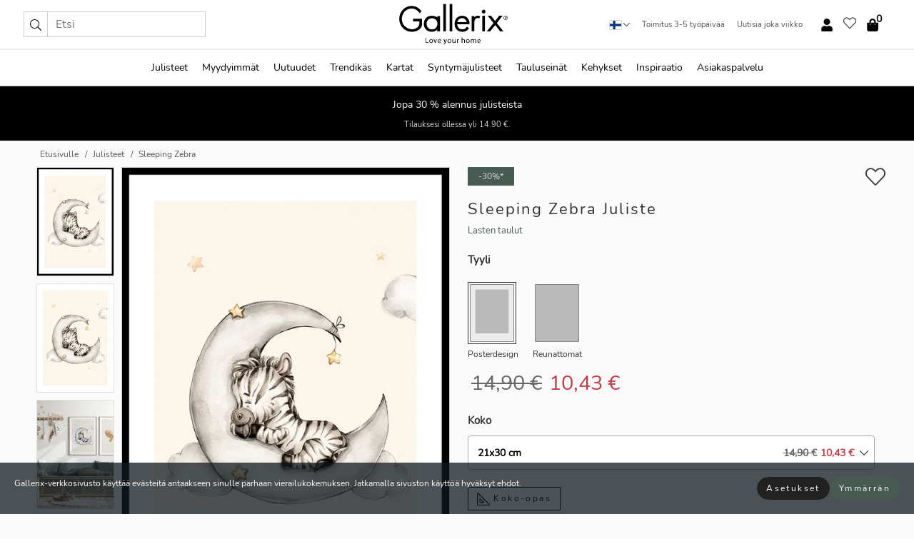

--- FILE ---
content_type: text/html; charset=UTF-8
request_url: https://gallerix.fi/juliste/4152-sleeping-zebra
body_size: 22756
content:
<!DOCTYPE html>
<html lang="fi-FI">

<head><script>(function(w,i,g){w[g]=w[g]||[];if(typeof w[g].push=='function')w[g].push(i)})
(window,'GTM-NKPLNM7','google_tags_first_party');</script><script>(function(w,d,s,l){w[l]=w[l]||[];(function(){w[l].push(arguments);})('set', 'developer_id.dYzg1YT', true);
		w[l].push({'gtm.start':new Date().getTime(),event:'gtm.js'});var f=d.getElementsByTagName(s)[0],
		j=d.createElement(s);j.async=true;j.src='/62sa/';
		f.parentNode.insertBefore(j,f);
		})(window,document,'script','dataLayer');</script>
  <title>
    Sleeping Zebra Juliste | Lasten taulut | Gallerix.fi  </title>
  <meta name="description" content="Juliste Sleeping Zebra. Aiheen keskellä pieni seepra lepää silmät suljettuina harmaanvalkoisella kuunsirpillillä. Kuun ympärillä näkyy pehmeitä..." />
  <link rel="preload" href="/node_modules/photoswipe/dist/photoswipe.css?v=5.3.3" as="style"
    onload="this.onload=null;this.rel='stylesheet'">
  <!-- <link rel="preload" href="/node_modules/photoswipe/dist/default-skin/default-skin.css" as="style" onload="this.onload=null;this.rel='stylesheet'"> -->

  <meta property="og:title" content="Sleeping Zebra">
  <meta property="og:description"
    content="Aiheen keskellä pieni seepra lepää silmät suljettuina harmaanvalkoisella kuunsirpillillä. Kuun ympärillä näkyy pehmeitä pilviä ja hillittyjä keltaisia ​​tähtiä vaaleaa hiekanväristä taustaa vasten. Tämä vesivärityylinen juliste luo rauhallisen ja kutsuvan tunnelman ja sopii hyvin koristeeksi lastenhuoneeseen.">
  <meta property="og:type" content="product">
  <meta property="og:url" content="https://gallerix.fi/juliste/4152-sleeping-zebra">
  <meta property="og:site_name" content="Gallerix.fi">
  <meta property="product:retailer_item_id" content="4152">
  <meta property="product:availability" content="instock">

  <link rel="alternate" hreflang="sv-se" href="https://gallerix.se/poster/4152-sleeping-zebra"><link rel="alternate" hreflang="de-de" href="https://gallerix.de/poster/4152-sleeping-zebra"><link rel="alternate" hreflang="da-dk" href="https://gallerix-home.dk/plakat/4152-sleeping-zebra"><link rel="alternate" hreflang="en-gb" href="https://gallerix.co.uk/poster/4152-sleeping-zebra"><link rel="alternate" hreflang="fi-fi" href="https://gallerix.fi/juliste/4152-sleeping-zebra"><link rel="alternate" hreflang="nl-nl" href="https://gallerix.nl/poster/4152-sleeping-zebra"><link rel="alternate" hreflang="de-at" href="https://gallerix.at/poster/4152-sleeping-zebra"><link rel="alternate" hreflang="pl-pl" href="https://gallerix.pl/plakat/4152-sleeping-zebra"><link rel="alternate" hreflang="fr-fr" href="https://gallerix.fr/affiche/4152-sleeping-zebra"><link rel="alternate" hreflang="es-es" href="https://gallerix.es/poster/4152-sleeping-zebra"><link rel="alternate" hreflang="cs-cz" href="https://gallerix.cz/plakat/4152-sleeping-zebra"><link rel="alternate" hreflang="it-it" href="https://gallerix.it/poster-stampe/4152-sleeping-zebra"><link rel="alternate" hreflang="en-ie" href="https://gallerix.ie/poster/4152-sleeping-zebra"><link rel="alternate" hreflang="nl-be" href="https://gallerix.be/poster/4152-sleeping-zebra"><link rel="alternate" hreflang="hu-hu" href="https://gallerix.hu/poszter/4152-sleeping-zebra"><link rel="alternate" hreflang="sk-sk" href="https://gallerix.sk/plagat/4152-sleeping-zebra"><link rel="alternate" hreflang="de-ch" href="https://gallerix.ch/poster/4152-sleeping-zebra"><link rel="alternate" hreflang="pt-pt" href="https://gallerix.pt/poster/4152-sleeping-zebra"><link rel="alternate" hreflang="fr-lu" href="https://gallerix.lu/affiche/4152-sleeping-zebra"><link rel="alternate" hreflang="nb-no" href="https://gallerix-home.no/plakat/4152-sleeping-zebra"><link rel="alternate" hreflang="et-ee" href="https://gallerix.ee/poster/4152-sleeping-zebra"><link rel="alternate" hreflang="lv-lv" href="https://gallerix.lv/plakats/4152-sleeping-zebra"><link rel="alternate" hreflang="lt-lt" href="https://gallerix.lt/plakatas/4152-sleeping-zebra"><link rel="alternate" hreflang="ro-ro" href="https://gallerix.ro/poster/4152-sleeping-zebra">
  <!-- PRECONNECTS -->

<!-- <link href="https://www.googletagmanager.com" rel="preconnect">
<link href="https://googleads.g.doubleclick.net" rel="preconnect">
<link href="https://www.google-analytics.com" rel="preconnect"> -->

<!-- <link href="//www.googletagmanager.com" rel="dns-prefetch">
<link href="//googleads.g.doubleclick.net" rel="dns-prefetch">
<link href="//www.google-analytics.com" rel="dns-prefetch"> -->


<!-- <link href="https://connect.facebook.net" rel="preconnect">
<link href="//connect.facebook.net" rel="dns-prefetch"> -->
<!-- <link href="https://bat.bing.com" rel="preconnect"> -->
<!-- <link href="//bat.bing.com" rel="dns-prefetch"> -->
<!-- <link href="https://e.clarity.ms" rel="preconnect"> -->
<!-- <link href="//e.clarity.ms" rel="dns-prefetch"> -->
<!-- <link href="https://s.pinimg.com" rel="preconnect"> -->
<!-- <link href="//s.pinimg.com" rel="dns-prefetch"> -->

<!-- FONTS -->
<link rel="preload" href="/fonts/Nunito_Sans/NunitoSans-400-latin.woff2" as="font" type="font/woff2" crossorigin>
<link rel="preload" href="/fonts/Nunito_Sans/NunitoSans-400-latin-ext.woff2" as="font" type="font/woff2" crossorigin>
<link rel="preload" href="/fonts/Montserrat/Montserrat-300-latin.woff2" as="font" type="font/woff2" crossorigin>
<link rel="preload" href="/fonts/Montserrat/Montserrat-300-latin-ext.woff2" as="font" type="font/woff2" crossorigin>
<!-- <link rel="preconnect" href="https://fonts.googleapis.com">
<link rel="preconnect" href="https://fonts.gstatic.com" crossorigin>
<link href="https://fonts.googleapis.com/css2?family=Montserrat:wght@300;500&family=Nunito+Sans&display=swap" rel="stylesheet"> -->

<link rel="preload" href="/lib/fontawesome/webfonts/fa-solid-900.woff2" as="font" type="font/woff2" crossorigin>
<link rel="preload" href="/lib/fontawesome/webfonts/fa-light-300.woff2" as="font" type="font/woff2" crossorigin>
<link rel="preload" href="/lib/fontawesome/webfonts/fa-regular-400.woff2" as="font" type="font/woff2" crossorigin>
<!-- <link rel="preload" href="/lib/fontawesome/webfonts/fa-brands-400.woff2" as="font" type="font/woff2" crossorigin> -->


<meta http-equiv="Content-Type" content="text/html; charset=utf-8" />
<meta http-equiv="Content-Language" content="fi" />
<meta name="viewport" content="width=device-width, initial-scale=1">
<!-- <meta name="robots" content="INDEX,FOLLOW"/> -->

<link rel="stylesheet" href="/dist/css/bootstrap-grid.min.css" />


<style>
  @font-face{font-family:Montserrat;font-style:normal;font-weight:300;font-display:swap;src:local("Montserrat"),url(/fonts/Montserrat/Montserrat-300-latin-ext.woff2) format("woff2");unicode-range:U+0100-024F,U+0259,U+1E00-1EFF,U+2020,U+20A0-20AB,U+20AD-20CF,U+2113,U+2C60-2C7F,U+A720-A7FF}@font-face{font-family:Montserrat;font-style:normal;font-weight:300;font-display:swap;src:local("Montserrat"),url(/fonts/Montserrat/Montserrat-300-latin.woff2) format("woff2");unicode-range:U+0000-00FF,U+0131,U+0152-0153,U+02BB-02BC,U+02C6,U+02DA,U+02DC,U+2000-206F,U+2074,U+20AC,U+2122,U+2191,U+2193,U+2212,U+2215,U+FEFF,U+FFFD}@font-face{font-family:Montserrat;font-style:normal;font-weight:500;font-display:swap;src:local("Montserrat"),url(/fonts/Montserrat/Montserrat-500.woff2) format("woff2");unicode-range:U+0100-024F,U+0259,U+1E00-1EFF,U+2020,U+20A0-20AB,U+20AD-20CF,U+2113,U+2C60-2C7F,U+A720-A7FF}@font-face{font-family:Montserrat;font-style:normal;font-weight:500;font-display:swap;src:local("Montserrat"),url(/fonts/Montserrat/Montserrat-500.woff2) format("woff2");unicode-range:U+0000-00FF,U+0131,U+0152-0153,U+02BB-02BC,U+02C6,U+02DA,U+02DC,U+2000-206F,U+2074,U+20AC,U+2122,U+2191,U+2193,U+2212,U+2215,U+FEFF,U+FFFD}@font-face{font-family:"Nunito Sans";font-style:normal;font-weight:400;font-display:swap;src:local("Nunito Sans"),url(/fonts/Nunito_Sans/NunitoSans-400-latin-ext.woff2) format("woff2");unicode-range:U+0100-024F,U+0259,U+1E00-1EFF,U+2020,U+20A0-20AB,U+20AD-20CF,U+2113,U+2C60-2C7F,U+A720-A7FF}@font-face{font-family:"Nunito Sans";font-style:normal;font-weight:400;font-display:swap;src:local("Nunito Sans"),url(/fonts/Nunito_Sans/NunitoSans-400-latin.woff2) format("woff2");unicode-range:U+0000-00FF,U+0131,U+0152-0153,U+02BB-02BC,U+02C6,U+02DA,U+02DC,U+2000-206F,U+2074,U+20AC,U+2122,U+2191,U+2193,U+2212,U+2215,U+FEFF,U+FFFD}</style>
<style>
  :root{--orange:coral;--red:#cd1f26;--gallerixGreen:#475b52;--gallerixLightGreen:#a5b3a7;--header-font-family:Montserrat,sans-serif;--text-font-family:"Nunito Sans",sans-serif}*,:after,:before{-moz-box-sizing:border-box;-webkit-box-sizing:border-box;box-sizing:border-box}html{-ms-text-size-adjust:100%;-webkit-text-size-adjust:100%;-webkit-font-smoothing:antialiased}body{margin:0;color:#333;background:#fafafa;font-family:var(--text-font-family);font-size:14px}svg:not(:root){overflow:hidden}a{color:var(--gallerixGreen);text-decoration:none;background-color:transparent}.icon{display:inline-block;width:1em;height:1em;stroke-width:0;stroke:currentColor;fill:currentColor;pointer-events:none;line-height:1}.btn{position:relative;display:inline-block;outline:0;z-index:1;padding:.5em 1em;border-radius:0;font-size:12px;text-align:center;letter-spacing:.2em;font-family:var(--text-font-family);font-weight:400;text-decoration:none;cursor:pointer}.btn--big{text-transform:uppercase;padding:1.6em 2.4em}.btn--round{border-radius:18px;font-family:var(--text-font-family);padding:5px 15px}.topbar__left,.topbar__right{height:100%;display:flex;align-items:center}.topbar__right{justify-content:flex-end}.topbar-mobile-menu{display:flex;align-items:center;gap:.8em}@media only screen and (min-width:768px){.topbar-mobile-menu{display:none}}#hamburger-nav-icon{width:25px;height:20px;position:relative;margin:14px auto 10px 10px;-webkit-transform:rotate(0);-moz-transform:rotate(0);-o-transform:rotate(0);transform:rotate(0);-webkit-transition:.5s ease-in-out;-moz-transition:.5s ease-in-out;-o-transition:.5s ease-in-out;transition:.5s ease-in-out;cursor:pointer;z-index:1001}#hamburger-nav-icon span{display:block;position:absolute;height:1px;width:100%;background:#222;border-radius:1px;opacity:1;left:0;-webkit-transform:rotate(0);-moz-transform:rotate(0);-o-transform:rotate(0);transform:rotate(0);-webkit-transition:.25s ease-in-out;-moz-transition:.25s ease-in-out;-o-transition:.25s ease-in-out;transition:.25s ease-in-out}.hover-menu{position:relative;text-align:center;display:flex;align-items:center;float:right;padding:0;margin:0;height:100%}.hover-button{padding:0 8px;position:relative;z-index:10;display:block;width:100%;height:100%;cursor:pointer;-webkit-backface-visibility:hidden;backface-visibility:hidden;color:#000}.hover-panel{overflow:auto;position:fixed;width:480px;max-width:90%;height:auto;min-height:100%;top:0;bottom:0;padding:0;text-align:left;background:#fff;z-index:1266;-webkit-overflow-scrolling:touch;transition:all .6s cubic-bezier(.2,1,.3,1);color:#333}.hover-panel-right{right:-480px;border-left:1px solid #333}.items-in-cart{position:absolute;right:2px;top:-8px;font-weight:700;font-family:var(--text-font-family)}.site-menu{padding:0;list-style:none;width:100%;margin:0}.site-menu>li{display:inline-block;color:#000}.site-menu a{color:#000}.site-menu a:hover{text-decoration:none}.site-menu>li>a{margin:0 8px;line-height:50px;display:block}.site-menu .main-sub-container{background:#fff;position:absolute;left:0;top:51px;z-index:75;width:100%;text-align:left;background:#fefefe;display:none;color:#000;padding-bottom:15px;border-top:2px solid #ccc;border-bottom:2px solid #ccc;box-shadow:inset 0 10px 22px -23px rgba(0,0,0,.75)}.site-menu .main-sub-container.show{display:block}.main-sub-container .sub-container-wrapper{display:flex;flex-direction:column;justify-content:space-around}.site-menu .main-sub-container>div{padding:0 20px}.site-menu .main-sub-container .top-horizontal{display:flex;padding:20px;margin-bottom:20px;border-bottom:1px solid #ccc}.site-menu .main-sub-container .bottom-horizontal{display:flex}.site-menu .top-horizontal a{font-weight:700;margin-right:20px}.site-menu a:hover{color:#999}.site-menu>li:before{position:absolute;bottom:0;content:" ";border-right:7px solid transparent;border-bottom:7px solid #ccc;border-left:7px solid transparent;transform:translateX(-50%);width:0;height:0;opacity:0}.site-menu>li:hover:before{opacity:.9}.site-menu .main-sub-container ul{list-style:none;padding:0;padding:0 25px;border-left:1px solid #ccc}.site-menu .main-sub-container ul:first-child{border-left:none}.site-menu .main-sub-container ul.extend-prev-ul{padding-top:40px;border-left:none}.site-menu .main-sub-container ul .sub-heading{font-weight:700;padding:10px 0}.topbar .web-logo img{height:76px}.country-selector__overlay{position:fixed;top:0;bottom:0;left:0;right:0;z-index:10;display:none;background:0 0}.country-selector .icon--chevron-up{font-size:.6rem;transform:rotate(180deg)}.flag-icon{width:16px;height:12px;box-shadow:0 0 1px #000}.country-list{opacity:0;position:absolute;z-index:-1;top:100%;right:0}.camp-mark{display:inline-block;padding:4px 15px;background-color:var(--gallerixGreen);background-position:initial;background-repeat:initial;background:var(--gallerixGreen);color:#ddd;font-size:11px;text-transform:uppercase}.camp-mark.product-page{margin-bottom:20px;margin-right:10px;font-size:12px}.header-search{border:1px solid #d9d9d9;display:flex;align-items:center}.header-search__btn{background:0 0;border:0;font-size:1rem;padding:0 .5em}.header-search__input{background:0 0;border:0;font-size:1rem;padding:.3em .7em;border-left:1px solid #d9d9d9;outline:transparent}.input-group{position:relative;display:-ms-flexbox;display:flex;-ms-flex-wrap:wrap;flex-wrap:wrap;-ms-flex-align:stretch;align-items:stretch;width:100%}.label-inv-term{position:absolute;left:-9999px}.gallery-search-input-group .input-group-prepend{background-color:#fff;font-size:16px}.gallery-search-input-group .form-control,.gallery-search-input-group .input-group-prepend{border-color:#ccc;border-radius:1px;font-size:16px}.input-group-prepend{margin-right:-1px}.input-group-append,.input-group-prepend{display:-ms-flexbox;display:flex}.input-group>.input-group-append:last-child>.btn:not(:last-child):not(.dropdown-toggle),.input-group>.input-group-append:last-child>.input-group-text:not(:last-child),.input-group>.input-group-append:not(:last-child)>.btn,.input-group>.input-group-append:not(:last-child)>.input-group-text,.input-group>.input-group-prepend>.btn,.input-group>.input-group-prepend>.input-group-text{border-top-right-radius:0;border-bottom-right-radius:0}.gallery-search-input-group .input-group-prepend,.gallery-search-input-group .input-group-text{background-color:#fff;font-size:12px}.input-group-text{display:-ms-flexbox;display:flex;-ms-flex-align:center;align-items:center;padding:.375rem .75rem;margin-bottom:0;font-size:1rem;font-weight:400;line-height:1.5;color:#495057;text-align:center;white-space:nowrap;background-color:#e9ecef;border:1px solid #ced4da;border-radius:.25rem}.form-control{display:block;width:100%;height:calc(1.5em + .75rem + 2px);padding:.375rem .75rem;font-size:1rem;font-weight:400;line-height:1.5;color:#495057;background-color:#fff;background-clip:padding-box;border:1px solid #ced4da;border-radius:.25rem;transition:border-color .15s ease-in-out,box-shadow .15s ease-in-out}.input-group>.custom-file,.input-group>.custom-select,.input-group>.form-control,.input-group>.form-control-plaintext{position:relative;-ms-flex:1 1 auto;flex:1 1 auto;width:1%;min-width:0;margin-bottom:0}.float-left{float:left}@media (max-width:992px){.navbar-left,.navbar-right{display:none}.navbar{position:absolute;left:-1000px}.site-menu .top-horizontal a{margin-bottom:8px}.topbar{top:0;left:0;height:45px;width:100%;z-index:1205;background:#fff;border-bottom:1px solid #ccc;text-align:center}.topbar.row{margin:0}.topbar .web-logo img{height:32px;text-align:center}.site-menu{position:fixed;width:480px;max-width:90%;height:auto;min-height:100%;top:45px;bottom:0;padding:0 0 45px 0;text-align:left;background:#fff;z-index:1011;overflow-y:scroll;-webkit-overflow-scrolling:touch;transition:all .6s cubic-bezier(.2,1,.3,1);color:#333;left:-480px;border-right:1px solid #333}.site-menu.panel-active{left:-16px}.site-menu>li{display:block;padding-left:16px;position:relative;border-bottom:1px solid #eee}.site-menu li a{display:block}.site-menu li .main-sub-container{transition:all linear .2s;display:none}.site-menu>li.active .main-sub-container{display:block}.site-menu .main-sub-container .bottom-horizontal,.site-menu .main-sub-container .top-horizontal{flex-direction:column;padding:11px 0 11px 10px;margin-bottom:7px}.site-menu .main-sub-container ul{min-height:0}.site-menu .main-sub-container ul.extend-prev-ul{padding-top:0}.site-menu li .main-sub-container+i{position:absolute;right:13px;top:18px;transition:all linear .2s}.site-menu li.active .main-sub-container+i{transform:rotate(180deg)}.site-menu .main-sub-container{border:none;position:relative;padding:3px 0;top:0;left:0}.site-menu>li:before{display:none}.site-menu .main-sub-container ul{border-left:none;padding:0 0 0 7px;margin-left:3px;float:none}.search-form{width:100%;position:absolute;top:-100px;left:0;background:#fff}.search-form.active{top:45px;border-bottom:1px solid #eee;padding:13px 10px}n-sub-container ul li{padding:5px 0}.site-menu>li .navbar-text{width:100%;display:block;padding:0}}.top-menu-icon{font-size:18px}@media (min-width:768px){header .navbar-right ul{opacity:1}}.heading{letter-spacing:.2em;text-transform:uppercase;font-weight:300;font-family:var(--header-font-family)}.line-header,h2.header{position:relative;color:#303030;font-size:16px;margin:50px 0 30px;width:100%}.line-header:before,h2.header:before{content:"";display:block;border-top:solid 1px #c1c1c1;width:100%;height:1px;position:absolute;top:50%;z-index:1}.line-header span,h2.header span{background:#fafafa;padding:0 20px;position:relative;z-index:5}.text-center{text-align:center!important}.jumbo{width:100%;height:25vh;align-items:center;justify-content:center;display:flex;position:relative}@media only screen and (min-width:576px){.jumbo{height:45vh}}@media only screen and (min-width:768px){.jumbo{height:calc(100vh - 172px)}}.jumbo--fs{height:calc(100vh - 172px)}.jumbo--fs .jumbo__shield{display:flex!important}.jumbo__img{position:absolute;width:100%;height:100%;object-fit:cover;top:0;right:0;bottom:0;left:0;z-index:-1}.jumbo__shield{flex-direction:column;color:#fff;text-align:center;padding:25px;background:rgba(0,0,0,.3);display:none}@media only screen and (min-width:768px){.jumbo__shield{padding:100px;display:flex!important}}.jumbo__shield .heading,.jumbo__shield p{margin-bottom:15px}@media only screen and (min-width:768px){.jumbo__shield{padding:100px}}.jumbo small{font-size:.95rem;font-weight:400}@media only screen and (min-width:768px){.jumbo small{font-size:.75rem}}.jumbo__title{font-size:1.2rem;font-weight:400}@media only screen and (min-width:768px){.jumbo__title{font-size:1.8rem;font-weight:300}}.jumbo__btn{margin-top:1em}.usp-banner{background:#fff;text-align:center;color:#4d4d4d;font-size:.7rem}.usp-banner--mobile{display:block;border-bottom:1px solid #eee}@media only screen and (min-width:992px){.usp-banner--mobile{display:none}}.usp-banner--desktop{display:none}@media only screen and (min-width:992px){.usp-banner--desktop{display:block;margin-right:1em}}.usp-banner>ul{display:inline-block;margin:0;padding:0}.usp-banner>ul>li{display:inline-block;padding:0 7px;line-height:35px}.info-banner{text-align:center;width:100%;z-index:72}.info-banner__item{width:100%;z-index:0;font-size:1rem;display:none;z-index:1;line-height:28px;padding:10px 0}@media only screen and (min-width:768px){.info-banner__item{line-height:31px}}.info-banner__item--active{display:block!important}.campaign-marks{display:flex;justify-content:center;margin-bottom:5px}.gallery-list,.product-item{position:relative;padding:0 1px;font-size:11px;margin:10px 0;padding:0 6px;display:flex;flex-direction:column}@media only screen and (min-width:768px){.product-item{padding:0 2%}}.product-item__details{margin-top:auto;display:flex;justify-content:space-between;text-align:center;position:relative}.product-item__details .list-info{flex:1 1 auto;max-width:100%}@media (min-width:768px){.product-item__details .list-fav{position:absolute;right:2px;top:0}}.product-item__img{margin-bottom:10px;position:relative;padding-bottom:140.1%;height:0}.product-item__img img{border:1px solid #ccc;max-width:100%;width:100%;height:auto;position:absolute;top:0;right:0;bottom:0;left:0;margin:auto}.product-item__img img.crossfadebottom{position:absolute;opacity:0;transition:all .3s ease-in}.product-item__title{color:#333;font-size:.9rem;margin:0;line-height:1.5rem;overflow:hidden;text-overflow:ellipsis;white-space:nowrap}.star-rating-holder{display:flex}.star-rating-holder .star{width:26px;height:26px;margin-right:1px;color:#000;display:flex;align-items:center}.star-rating-holder .star-small{padding:3px 3px;font-size:18px}.star-rating-holder .star-medium{padding:3px 5px;font-size:25px}.star-rating-holder .star-large{padding:8px 15px;font-size:25px}.container,.container-fluid,.container-lg,.container-md,.container-sm,.container-xl{width:100%;padding-right:15px;padding-left:15px;margin-right:auto;margin-left:auto}.d-flex{display:flex}.fa,.fab,.fad,.fal,.far,.fas{-moz-osx-font-smoothing:grayscale;-webkit-font-smoothing:antialiased;display:inline-block;font-style:normal;font-variant:normal;text-rendering:auto;line-height:1}.fa,.fas{font-family:'Font Awesome 5 Pro';font-weight:900}.fal{font-family:'Font Awesome 5 Pro';font-weight:300}.fab{font-family:'Font Awesome 5 Brands';font-weight:400}.fa-fw{text-align:center;width:1.25em}.slider{position:relative;margin-left:-15px;margin-right:-15px}@media only screen and (min-width:768px){.slider{margin-left:0;margin-right:0}}.slider__frame{overflow:hidden}.slider__wrapper{overflow-x:scroll;padding-left:15px;margin-left:0;margin-right:0}@media only screen and (min-width:768px){.slider__wrapper{padding-left:15px;margin-left:-15px;margin-right:-15px}}.slider__wrapper::-webkit-scrollbar{display:none}.slider__list{display:flex;list-style-type:none;margin:0;padding:0;position:relative}.slider__item{width:47%;padding:0 15px 0 0!important;flex-shrink:0}@media only screen and (min-width:768px){.slider__item{width:16.6666666667%}}.slider__btn{display:none;position:absolute;top:50%;transform:translateY(-50%);z-index:1;font-size:25px;background:0 0;border:0}@media only screen and (min-width:768px){.slider__btn{display:flex}}.slider__btn--prev{left:0;transform:rotate(-90deg)}@media only screen and (min-width:1300px){.slider__btn--prev{left:-75px}}.slider__btn--next{right:0;transform:rotate(90deg)}@media only screen and (min-width:1300px){.slider__btn--next{right:-75px}}.breadcrumbs{margin:10px 0 15px;padding:0}.breadcrumbs a{color:#565656}.breadcrumbs>li{color:#565656;display:inline-block;font-size:12px}.breadcrumbs>li:first-child:before{content:"";margin:0}.breadcrumbs>li:before{font-family:var(--text-font-family);content:"/";margin:0 5px}</style>


  <link rel="canonical" href="https://gallerix.fi/juliste/4152-sleeping-zebra" />

<link rel="icon" type="image/png" href="https://gallerix.fi/img/favicon.png?1" />
<link rel="apple-touch-icon" href="https://gallerix.fi/img/favicon.png?1"/>
<link rel="icon" type="image/svg+xml" href="https://gallerix.fi/img/favicon.svg?1" />
<link rel="preload" href="/vendor/twbs/bootstrap/dist/css/bootstrap.min.css" as="style" onload="this.onload=null;this.rel='stylesheet'">
<noscript><link rel="stylesheet" href="/vendor/twbs/bootstrap/dist/css/bootstrap.min.css"></noscript>

<!-- <link rel="stylesheet" href="/lib/fontawesome/css/all.min.css" /> -->



<link rel="preload" href="/lib/fontawesome/css/bare.min.css?rel=1766144796396" as="style" onload="this.onload=null;this.rel='stylesheet'">
<noscript><link rel="stylesheet" href="/lib/fontawesome/css/bare.min.css?rel=1766144796396"></noscript>


<link rel="stylesheet" href="/dist/css/style.min.css?rel=1766144796396" />


<script>
const siteSettings = {
  locale: "fi_FI",
  currencyCode: "EUR",
  countryCode: "fi",
  languageCode: "fi",
  clerkKey: "h4kCwUCcJKvdfJCEclha3sgTrpI1KlQ5",
  vatPercentage: 25.50,
  siteUrl: "https://gallerix.fi",
};

const visitor = {
  uniqid: "ipwKTL5asyMrWi182Pn7kYPS0",
};

const locale = "fi_FI";
</script>

<script>
window.dataLayer = window.dataLayer || [];
</script>

<script>
  function gtag(){
    window.dataLayer.push(arguments);
  }
</script>

<!-- Google Tag Manager -->
<script>
(function(w,d,s,l,i){w[l]=w[l]||[];w[l].push({'gtm.start':
new Date().getTime(),event:'gtm.js'});var f=d.getElementsByTagName(s)[0],
j=d.createElement(s),dl=l!='dataLayer'?'&l='+l:'';j.async=true;j.src=
'https://www.googletagmanager.com/gtm.js?id='+i+dl;f.parentNode.insertBefore(j,f);
})(window,document,'script','dataLayer','GTM-NKPLNM7');
</script>
<!-- End Google Tag Manager -->


<!-- Facebook Pixel Code
<script>
    !function(f,b,e,v,n,t,s){if(f.fbq)return;n=f.fbq=function(){n.callMethod?
    n.callMethod.apply(n,arguments):n.queue.push(arguments)};if(!f._fbq)f._fbq=n;
    n.push=n;n.loaded=!0;n.version='2.0';n.queue=[];t=b.createElement(e);t.async=!0;
    t.src=v;s=b.getElementsByTagName(e)[0];s.parentNode.insertBefore(t,s)}(window,
    document,'script','https://connect.facebook.net/en_US/fbevents.js');
    fbq('init', '337926019941974'); // Insert your pixel ID here.
    fbq('track', 'PageView');
</script>
<noscript><img height="1" width="1" style="display:none" src="https://www.facebook.com/tr?id=337926019941974&ev=PageView&noscript=1"/></noscript>
DO NOT MODIFY -->
<!-- End Facebook Pixel Code -->

<!-- Pinterest Tag -->
<!-- <script>
!function(e){if(!window.pintrk){window.pintrk = function () {
window.pintrk.queue.push(Array.prototype.slice.call(arguments))};var
  n=window.pintrk;n.queue=[],n.version="3.0";var
  t=document.createElement("script");t.async=!0,t.src=e;var
  r=document.getElementsByTagName("script")[0];
  r.parentNode.insertBefore(t,r)}}("https://s.pinimg.com/ct/core.js");
pintrk('load', '');
pintrk('page');
</script>
<noscript>
<img height="1" width="1" style="display:none;" alt=""
  src="https://ct.pinterest.com/v3/?event=init&tid=&pd[em]=<hashed_email_address>&noscript=1" />
</noscript> -->
<!-- end Pinterest Tag -->

<!-- Bing tag --><!--
<script>
  (function(w,d,t,r,u)
  {
    var f,n,i;
    w[u]=w[u]||[],f=function()
    {
      var o={ti:"137005617"};
      o.q=w[u],w[u]=new UET(o),w[u].push("pageLoad")
    },
    n=d.createElement(t),n.src=r,n.async=1,n.onload=n.onreadystatechange=function()
    {
      var s=this.readyState;
      s&&s!=="loaded"&&s!=="complete"||(f(),n.onload=n.onreadystatechange=null)
    },
    i=d.getElementsByTagName(t)[0],i.parentNode.insertBefore(n,i)
  })
  (window,document,"script","//bat.bing.com/bat.js","uetq");
</script>-->
<!-- End Bing tag -->

<!-- Start of Clerk.io E-commerce Personalisation tool - www.clerk.io -->
<script type="text/javascript">
    (function(w,d){
    var e=d.createElement('script');e.type='text/javascript';e.async=true;
    e.src=(d.location.protocol=='https:'?'https':'http')+'://cdn.clerk.io/clerk.js';
    var s=d.getElementsByTagName('script')[0];s.parentNode.insertBefore(e,s);
    w.__clerk_q=w.__clerk_q||[];w.Clerk=w.Clerk||function(){w.__clerk_q.push(arguments)};
    })(window,document);

    Clerk('config', {
      key: 'h4kCwUCcJKvdfJCEclha3sgTrpI1KlQ5',
      visitor: 'ipwKTL5asyMrWi182Pn7kYPS0',
      debug: {
        enable: false,
        level: 'log'
      }
    });
</script>
<!-- End of Clerk.io E-commerce Personalisation tool - www.clerk.io -->
  <style>
    .favourite-flap{background:#fff;position:fixed;bottom:110px;right:-7px;color:#333;border:1px solid #eee;border-right:none;padding:7px 12px 7px 7px;border-radius:10px 0 0 10px;z-index:500;transition:all .2s ease}.main-product-image img{width:100%}.product-images{padding:0 0 35px 0;display:flex}.main-product-image a{position:relative;display:block;padding-bottom:calc(800 / 571 * 100%)}.main-product-image img{position:absolute;top:0;left:0;width:100%}.main-product-image{order:2;width:80%;padding:0 10px}.product-thumbs{order:1;width:20%;margin-top:0;overflow:hidden;list-style:none;padding:0 0 0 10px}.product-thumbs img{width:100%;border:1px solid #e1e1e1}.product-thumb{min-height:30px;transition:opacity .15s ease-in;width:100%;margin-bottom:10px}.product-thumb:last-child{margin-bottom:0}.product-thumb--portrait img{aspect-ratio:50/70}.product-thumb--landscape img{aspect-ratio:70/50}@media (max-width:767px){.product-images{padding:0 0 20px}.main-product-image{width:80%}.product-thumbs{order:2;width:20%;margin-top:0;padding:0 8px}.product-thumb{width:100%;margin-bottom:10px}.product-thumb:last-child{margin-bottom:0}}.gallery-product-title{font-size:22px;margin-top:0;letter-spacing:2px;font-weight:300}.product-option-img>li:first-child{margin-left:0}.product-option-img>li{float:left;margin:10px;cursor:pointer}.product-option-img span{font-size:12px;display:block;padding-top:5px}.product-option-img img{padding:2px;border:1px solid #fff}.view-frames{width:100%}.product-option__header,.product-options h4{font-weight:700;font-size:15px;margin:20px 0 10px}#btn-add-cart+ul{list-style:none;display:flex;margin:0;padding:0;width:100%;justify-content:space-evenly}#btn-add-cart+ul li{margin:10px 5px}.gallery-price{color:#333;font-weight:300;font-size:40px}  </style>
  <script>
    const productData = {
      id: '4152',
      name: `Sleeping Zebra`,
      category: 'poster'
    };
  </script>
</head>

<body itemscope itemtype="http://schema.org/ItemPage">
  <!-- Google Tag Manager (noscript) -->
<noscript><iframe src="https://www.googletagmanager.com/ns.html?id=GTM-NKPLNM7" height="0" width="0" style="display:none;visibility:hidden"></iframe></noscript>
<!-- End Google Tag Manager (noscript) -->
 
<meta itemprop="url" content="https://gallerix.fi/juliste/4152-sleeping-zebra" />
<header class="navigation ">
  <!-- search dialog -->
  <div class="search-dialog container">
    <section class="search-dialog__body">
      <ul class="search-results" id="clerk-results"></ul>
      <div class="fs-dialog-search-area__no-items flex-center" style="display:none">
        <p>Hakusi ei tuottanut tulosta.</p>
        <div class="btn btn-outline--white btn--big fs-dialog-search-area__close">Sulje</div>
      </div>
      <br />
      <br />
      <div class="flex-center">
        <a href="/search" class="btn btn--black btn--big fs-dialog-search-area__btn" style="display:none;">Näytä kaikki tulokset</a>
      </div>
    </section>
  </div>
	<div class="topbar brand-area">
		<div class="topbar-left topbar__left">
			<div class="mobile-menu-btn topbar-mobile-menu">
				<div class="topbar-mobile-menu__btn" id="menu-btn">
					<div id="hamburger-nav-icon">
						<span></span>
						<span></span>
						<span></span>
						<span></span>
					</div>
				</div>
				<div class="topbar-mobile-menu__search open-search">
					<img src="/img/svg-icons/search.svg?47" fetchpriority="high" class="icon icon--search " />				</div>
			</div>

			<div class="search-form">
				<form class="w-70" method="get" action="/search" itemscope itemprop="potentialAction" itemtype="http://schema.org/SearchAction">
					<meta itemprop="target" content="https://gallerix.fi/search/?s={s}">
					
                    <div class="header-search">
            <div class="header-search__item">
              <button class="header-search__btn" role="button" aria-label="Etsi"><img src="/img/svg-icons/search.svg?47" fetchpriority="high" class="icon icon--search " /></button>
            </div>
            <input type="text" name="s" class="header-search__item header-search__input" placeholder="Etsi" value="" id="search_inp" itemprop="query-input" autocomplete="off" />
          </div>
          				</form>
			</div>
			
		</div>
		<div class="topbar-center  topbar__center">
			
			<a class="web-logo" href="https://gallerix.fi" style="z-index:1;">
				<picture>
					<source srcset="/img/logo_black.svg" media="(max-width:992px)" />
					<img alt="Gallerix logo" src="/img/gallerix_logo_slogan.svg" width="152" height="76" />
				</picture>

			</a>
		</div>
		<div class="topbar-right topbar__right">
		<div class="usp-banner usp-banner--desktop">
			<ul>
				<li>	
					<div class="country-selector">
						
						<svg class="flag-icon"><use xlink:href="/img/flags.svg?23#fi" /></svg>
						<img src="/img/svg-icons/chevron-up.svg?47" fetchpriority="high" class="icon icon--chevron-up " />						
						<div class="country-selector__overlay"></div>
						<ul class="country-list">
						<li class="country-list__item"><a href="https://gallerix.be"><svg class="flag-icon"><use xlink:href="/img/flags.svg?23#be" /></svg> België</a></li><li class="country-list__item"><a href="https://gallerix.cz"><svg class="flag-icon"><use xlink:href="/img/flags.svg?23#cz" /></svg> Česká republika</a></li><li class="country-list__item"><a href="https://gallerix-home.dk"><svg class="flag-icon"><use xlink:href="/img/flags.svg?23#dk" /></svg> Danmark</a></li><li class="country-list__item"><a href="https://gallerix.de"><svg class="flag-icon"><use xlink:href="/img/flags.svg?23#de" /></svg> Deutschland</a></li><li class="country-list__item"><a href="https://gallerix.ee"><svg class="flag-icon"><use xlink:href="/img/flags.svg?23#ee" /></svg> Eesti</a></li><li class="country-list__item"><a href="https://gallerix.es"><svg class="flag-icon"><use xlink:href="/img/flags.svg?23#es" /></svg> España</a></li><li class="country-list__item"><a href="https://gallerix.fr"><svg class="flag-icon"><use xlink:href="/img/flags.svg?23#fr" /></svg> France</a></li><li class="country-list__item"><a href="https://gallerix.ie"><svg class="flag-icon"><use xlink:href="/img/flags.svg?23#ie" /></svg> Ireland</a></li><li class="country-list__item"><a href="https://gallerix.it"><svg class="flag-icon"><use xlink:href="/img/flags.svg?23#it" /></svg> Italia</a></li><li class="country-list__item"><a href="https://gallerix.lv"><svg class="flag-icon"><use xlink:href="/img/flags.svg?23#lv" /></svg> Latvija</a></li><li class="country-list__item"><a href="https://gallerix.lt"><svg class="flag-icon"><use xlink:href="/img/flags.svg?23#lt" /></svg> Lietuva</a></li><li class="country-list__item"><a href="https://gallerix.lu"><svg class="flag-icon"><use xlink:href="/img/flags.svg?23#lu" /></svg> Luxembourg</a></li><li class="country-list__item"><a href="https://gallerix.hu"><svg class="flag-icon"><use xlink:href="/img/flags.svg?23#hu" /></svg> Magyarország</a></li><li class="country-list__item"><a href="https://gallerix.nl"><svg class="flag-icon"><use xlink:href="/img/flags.svg?23#nl" /></svg> Nederland</a></li><li class="country-list__item"><a href="https://gallerix-home.no"><svg class="flag-icon"><use xlink:href="/img/flags.svg?23#no" /></svg> Norge</a></li><li class="country-list__item"><a href="https://gallerix.pl"><svg class="flag-icon"><use xlink:href="/img/flags.svg?23#pl" /></svg> Polska</a></li><li class="country-list__item"><a href="https://gallerix.pt"><svg class="flag-icon"><use xlink:href="/img/flags.svg?23#pt" /></svg> Portugal</a></li><li class="country-list__item"><a href="https://gallerix.ro"><svg class="flag-icon"><use xlink:href="/img/flags.svg?23#ro" /></svg> România</a></li><li class="country-list__item"><a href="https://gallerix.ch"><svg class="flag-icon"><use xlink:href="/img/flags.svg?23#ch" /></svg> Schweiz</a></li><li class="country-list__item"><a href="https://gallerix.sk"><svg class="flag-icon"><use xlink:href="/img/flags.svg?23#sk" /></svg> Slovensko</a></li><li class="country-list__item"><a href="https://gallerix.fi"><svg class="flag-icon"><use xlink:href="/img/flags.svg?23#fi" /></svg> Suomi</a></li><li class="country-list__item"><a href="https://gallerix.se"><svg class="flag-icon"><use xlink:href="/img/flags.svg?23#se" /></svg> Sverige</a></li><li class="country-list__item"><a href="https://gallerix.co.uk"><svg class="flag-icon"><use xlink:href="/img/flags.svg?23#gb" /></svg> United Kingdom</a></li><li class="country-list__item"><a href="https://gallerix.at"><svg class="flag-icon"><use xlink:href="/img/flags.svg?23#at" /></svg> Österreich</a></li>						</ul>
					</div>
				</li>
				<li>Toimitus 3-5 työpäivää</li>
				<li>Uutisia joka viikko</li>
			</ul>
		</div>
			<ul class="hover-menu">
				<li>
											<div class="hover-button login">
							<img src="/img/svg-icons/solid-user.svg?47" fetchpriority="high" class="icon icon--solid-user top-menu-icon" />						</div>
									</li>
				<li>
					<div class="hover-panel-trigger">
						<div class="hover-button favourite-icon">
							<i class="fal fa-fw fa-heart header-fav top-menu-icon"></i>
						</div>
						<div class="hover-panel hover-panel-right slide-in-fav">
							<div class="minicart-wrapper">
								<div class="minicart-header">
									<span class="cart-close"><i class="fal fa-fw fa-times"></i></span>
									<h4>Omat suosikit</h4>
									<div></div>
								</div>
								<div class="minicart-body scrollbar">
									<ul class="minicart-items">
										
									</ul>
								</div>
								
								<div class="minicart-footer">
									<div id="fav-share-btn">
										<button class="btn btn--green share-favourite w-100">Jaa suosikkilistasi</button>
									</div>
									<div id="fav-share-link" class="text-center" style="display:none;">
										<div><strong>Linkkaa suosikkeihisi</strong></div>
										<a href=""></a>
									</div>
								</div>
							</div>
						</div>
					</div>
				</li>
				<li>
					<div class="hover-panel-trigger">
						<div class="hover-button header-cart-btn">
							<img src="/img/svg-icons/shopping-bag.svg?47" fetchpriority="high" class="icon icon--shopping-bag top-menu-icon " />							<span class="items-in-cart">0</span>
						</div>
						<div class="hover-panel hover-panel-right slide-in-cart">
							<div class="minicart-wrapper">
								<div class="minicart-header">
									<span class="cart-close"><i class="fal fa-fw fa-times"></i></span>
									<h4>Ostoskori</h4>
									<div></div>
								</div>
								<div class="minicart-body scrollbar">
									<ul class="minicart-items">
										
									</ul>
								</div>
								
								<div class="minicart-footer">
									<div class="minicart-total-discount" style="display:none">
										<div>Säästät</div>
										<div class="minicart-discount-amount">0,00 €</div>
									</div>
									<div class="minicart-total-summary">
										<div>Kaikki yhteensä</div>
										<div class="minicart-total-sum">0,00 €</div>
									</div>
									
									<a href="https://gallerix.fi/checkout" class="btn btn--big btn--green w-100">Kassa</a>
									
								</div>
							</div>
						</div>
					</div>
				</li>
			</ul>
		</div>
	</div>

	<div class="navbar">
		<div class="navbar-left">
		</div>
		<div class="navbar-center">
		
			<ul class="site-menu">
				<li>
					<a href="https://gallerix.fi/julisteet" class="menu-item">Julisteet</a>
					<div class="main-sub-container">
						<div class="top-horizontal">
							<a href="https://gallerix.fi/syntymajuliste/">Syntymäjulisteet</a>
							<a href="https://gallerix.fi/karttajuliste/">Kartat</a>
							<a href="https://gallerix.fi/julisteet">Kaikki julisteet</a>
						</div>
						<div class="bottom-horizontal">
							<ul class="d-md-none d-xl-block">
								<li class="sub-heading"><a href="https://gallerix.fi/julisteet">Top-listat</a></li>
								<li><a href="https://gallerix.fi/julisteet/popular" data-value="">Myydyimmät</a></li>
								<li><a href="https://gallerix.fi/julisteet/news" data-value="">Uutuudet</a></li>
								<li><a href="https://gallerix.fi/julisteet/trending" data-value="">Trendikäs</a></li>
							</ul>
							<ul>
								<li class="sub-heading"><a href="https://gallerix.fi/julisteet">Kategoriat</a></li>
								<li><a href="https://gallerix.fi/julisteet">Kaikki kategoriat</a></li>
								<li><a href="https://gallerix.fi/julisteet/1-abstrakti">Abstrakti</a></li><li><a href="https://gallerix.fi/julisteet/97-akvarelli">Akvarelli</a></li><li><a href="https://gallerix.fi/julisteet/21-elaimet">Eläimet</a></li><li><a href="https://gallerix.fi/julisteet/26-graafiset">Graafiset</a></li><li><a href="https://gallerix.fi/julisteet/166-halloween">Halloween</a></li><li><a href="https://gallerix.fi/julisteet/27-ikoniset-kuvat">Ikoniset kuvat</a></li><li><a href="https://gallerix.fi/julisteet/59-japandi">Japandi</a></li><li><a href="https://gallerix.fi/julisteet/41-joulu">Joulu</a></li><li><a href="https://gallerix.fi/julisteet/165-juhlapaivat">Juhlapäivät</a></li><li><a href="https://gallerix.fi/julisteet/3-kasvitieteellinen">Kasvitieteellinen</a></li></ul><ul class="extend-prev-ul"><li><a href="https://gallerix.fi/julisteet/30-kaupungit-ja-arkkitehtuuri">Kaupungit ja arkkitehtuuri</a></li><li><a href="https://gallerix.fi/julisteet/38-keittiotaulut">Keittiötaulut</a></li><li><a href="https://gallerix.fi/julisteet/162-kissat">Kissat</a></li><li><a href="https://gallerix.fi/julisteet/163-koirat">Koirat</a></li><li><a href="https://gallerix.fi/julisteet/49-kuuluisia-taiteilijoita">Kuuluisia taiteilijoita</a></li><li><a href="https://gallerix.fi/julisteet/116-kasitteellinen-ja-surrealistinen">Käsitteellinen ja Surrealistinen</a></li><li><a href="https://gallerix.fi/julisteet/2-lasten-taulut">Lasten taulut</a></li><li><a href="https://gallerix.fi/julisteet/95-line-art">Line art</a></li><li><a href="https://gallerix.fi/julisteet/29-luontoaiheet">Luontoaiheet</a></li><li><a href="https://gallerix.fi/julisteet/96-moottorit-ja-ajoneuvot">Moottorit ja ajoneuvot</a></li><li><a href="https://gallerix.fi/julisteet/23-muoti">Muoti</a></li></ul><ul class="extend-prev-ul"><li><a href="https://gallerix.fi/julisteet/34-mustavalkoiset">Mustavalkoiset</a></li><li><a href="https://gallerix.fi/julisteet/167-paasiainen">Pääsiäinen</a></li><li><a href="https://gallerix.fi/julisteet/109-stadionluonnoksia">Stadionluonnoksia</a></li><li><a href="https://gallerix.fi/julisteet/45-taidejulisteet">Taidejulisteet</a></li><li><a href="https://gallerix.fi/julisteet/31-teksti-julisteita">Teksti julisteita</a></li><li><a href="https://gallerix.fi/julisteet/58-urheilu-ja-kuntoilu">Urheilu ja kuntoilu</a></li><li><a href="https://gallerix.fi/julisteet/24-valokuvat">Valokuvat</a></li><li><a href="https://gallerix.fi/julisteet/37-vintage">Vintage</a></li><li><a href="https://gallerix.fi/julisteet/156-oljyvarimaalauksia">Öljyvärimaalauksia</a></li>							</ul>
							<ul>
								<li class="sub-heading">Taiteilijat</li>
                                <li>
                  <a href="https://gallerix.fi/julisteet/45-taidejulisteet">Kaikki taiteilijat</a>
                </li>
                <li><a href="https://gallerix.fi/julisteet/50-august-strindberg">August Strindberg</a></li><li><a href="https://gallerix.fi/julisteet/42-bauhaus">Bauhaus</a></li><li><a href="https://gallerix.fi/julisteet/44-claude-monet">Claude Monet</a></li><li><a href="https://gallerix.fi/julisteet/47-gustav-klimt">Gustav Klimt</a></li><li><a href="https://gallerix.fi/julisteet/46-hilma-af-klint">Hilma af Klint</a></li><li><a href="https://gallerix.fi/julisteet/51-john-bauer">John Bauer</a></li><li><a href="https://gallerix.fi/julisteet/39-pablo-picasso">Pablo Picasso</a></li><li><a href="https://gallerix.fi/julisteet/79-sanna-wieslander">Sanna Wieslander</a></li><li><a href="https://gallerix.fi/julisteet/55-vincent-van-gogh">Vincent van Gogh</a></li><li><a href="https://gallerix.fi/julisteet/43-william-morris">William Morris</a></li>							</ul>
              
              							<ul>
								<li class="sub-heading">Vuodenajat</li>
                <li><a href="https://gallerix.fi/julisteet/54-kesa">Kesä</a></li><li><a href="https://gallerix.fi/julisteet/53-kevat">Kevät</a></li><li><a href="https://gallerix.fi/julisteet/52-syksy">Syksy</a></li><li><a href="https://gallerix.fi/julisteet/48-talvi">Talvi</a></li>							</ul>
              <ul>
								<li class="sub-heading">Keskeiset kokoelmat</li>

                <li><a href="https://gallerix.fi/julisteet/172-non-violence-collection">Non-Violence Collection</a></li>							</ul>
						</div>
					</div>
					<i class="fas fa-fw fa-angle-down d-block d-md-none"></i>
				</li>
				<li>
					<a href="https://gallerix.fi/julisteet/popular" class="menu-item">Myydyimmät</a>
				</li>
				<li>
					<a href="https://gallerix.fi/julisteet/news" class="menu-item">Uutuudet</a>
				</li>
				<li>
					<a href="https://gallerix.fi/julisteet/trending" class="menu-item">Trendikäs</a>
				</li>
				<li>
					<a href="https://gallerix.fi/karttajuliste/" class="menu-item">Kartat</a>
				</li>
				<li>
					<a href="https://gallerix.fi/syntymajuliste/" class="menu-item">Syntymäjulisteet</a>
				</li>
        <li>
					<a href="https://gallerix.fi/tauluseinat" class="menu-item">Tauluseinät</a>
				</li>
				<li>
					<a href="https://gallerix.fi/kehykset" class="menu-item">Kehykset</a>
					<div class="main-sub-container">
						<div class="bottom-horizontal">
							<ul>
								<li class="sub-heading"><a href="https://gallerix.fi/kehykset">Kokoa</a></li>
								<li><a href="https://gallerix.fi/kehykset">Kaikki koot</a></li>
								<li><a href="https://gallerix.fi/kehykset/size-21x30">21x30 cm</a></li><li><a href="https://gallerix.fi/kehykset/size-30x40">30x40 cm</a></li><li><a href="https://gallerix.fi/kehykset/size-50x70">50x70 cm</a></li><li><a href="https://gallerix.fi/kehykset/size-70x100">70x100 cm</a></li><li><a href="https://gallerix.fi/kehykset/size-100x140">100x140 cm</a></li>							</ul>
              <ul>
								<li class="sub-heading"><a href="https://gallerix.fi/kehykset">Materiaali</a></li>
								<li><a href="https://gallerix.fi/kehykset/puukehykset">Puu</a></li><li><a href="https://gallerix.fi/kehykset/metallikehykset">Metalli</a></li>							</ul>
              <ul>
								<li class="sub-heading"><a href="https://gallerix.fi/kehykset">Väri</a></li>
								<li><a href="https://gallerix.fi/kehykset/mustat-kehykset">Musta</a></li><li><a href="https://gallerix.fi/kehykset/valkoiset-kehykset">Valkoinen</a></li><li><a href="https://gallerix.fi/kehykset/kuparikehykset">Kupari</a></li><li><a href="https://gallerix.fi/kehykset/hopeakehykset">Hopea</a></li><li><a href="https://gallerix.fi/kehykset/kultakehykset">Kulta</a></li><li><a href="https://gallerix.fi/kehykset/tammikehykset">Tammi</a></li><li><a href="https://gallerix.fi/kehykset/kuvakehykset-puu-pahkina">Tummanruskea</a></li><li><a href="https://gallerix.fi/kehykset/punaiset-taulunkehykset">Punainen</a></li><li><a href="https://gallerix.fi/kehykset/keltaiset-kehykset">Keltainen</a></li><li><a href="https://gallerix.fi/kehykset/siniset-kehykset">Sininen</a></li><li><a href="https://gallerix.fi/kehykset/vihreat-kehykset">Vihreä</a></li>							</ul>
							<ul>
								<li class="sub-heading"><a href="https://gallerix.fi/lisatarvikkeet">Lisätarvikkeet</a></li>
																<li><a href="https://gallerix.fi/lisatarvikkeet/2190-taulukoukut-2-kpl">Taulukoukku</a></li>
							</ul>
						</div>

					</div>
					<i class="fas fa-fw fa-angle-down d-block d-md-none"></i>
				</li>
				
				<!-- <li>
					<a href="https://gallerix.fi/kollaasijuliste" class="menu-item">Julistekollaasi</a>
				</li> -->
				<li>
					<a href="https://gallerix.fi/blog" class="menu-item">Inspiraatio</a>
					<div class="main-sub-container">
						<div class="top-horizontal">
							<a href="https://gallerix.fi/community">Instafeed</a>
							<a href="https://gallerix.fi/blog">Blogi</a>
						</div>
					</div>
					<i class="fas fa-fw fa-angle-down d-block d-md-none"></i>
				</li>	
				<li>
					<a href="https://gallerix.fi/customer-service" class="menu-item">Asiakaspalvelu</a>
					<div class="main-sub-container">
						<div class="top-horizontal">
							<a href="https://gallerix.fi/customer-service">Ota yhteyttä</a>
							<a href="https://gallerix.fi/faq">UKK</a>
							<a href="https://gallerix.fi/refunds">Valitukset</a>
                              <a href="https://gallerix.fi/register">Liity jäseneksi</a>
                <a href="https://gallerix.fi/register-business">Yritysasiakas</a>
              							<a href="https://gallerix.fi/gift-card">Lahjakortti</a>

						</div>
					</div>
					<i class="fas fa-fw fa-angle-down d-block d-md-none"></i>
				</li>
							</ul>
		</div>
		<div class="navbar-right">

		</div>
		<!-- earlier placement  -->
	</div>
</header>
<div class="header-ghost"></div>

<div class="usp-banner usp-banner--mobile">
	<ul>
		<li>Toimitus 3-5 työpäivää</li>
		<li>Uutisia joka viikko</li>
		
		<li>
			<div class="country-selector">
						
				<svg class="flag-icon"><use xlink:href="/img/flags.svg?23#fi" /></svg>
				<i class="fal fa-fw fa-angle-down"></i>
				
				<div class="country-selector__overlay"></div>
				<ul class="country-list">
				<li class="country-list__item"><a href="https://gallerix.be"><svg class="flag-icon"><use xlink:href="/img/flags.svg?23#be" /></svg> België</a></li><li class="country-list__item"><a href="https://gallerix.cz"><svg class="flag-icon"><use xlink:href="/img/flags.svg?23#cz" /></svg> Česká republika</a></li><li class="country-list__item"><a href="https://gallerix-home.dk"><svg class="flag-icon"><use xlink:href="/img/flags.svg?23#dk" /></svg> Danmark</a></li><li class="country-list__item"><a href="https://gallerix.de"><svg class="flag-icon"><use xlink:href="/img/flags.svg?23#de" /></svg> Deutschland</a></li><li class="country-list__item"><a href="https://gallerix.ee"><svg class="flag-icon"><use xlink:href="/img/flags.svg?23#ee" /></svg> Eesti</a></li><li class="country-list__item"><a href="https://gallerix.es"><svg class="flag-icon"><use xlink:href="/img/flags.svg?23#es" /></svg> España</a></li><li class="country-list__item"><a href="https://gallerix.fr"><svg class="flag-icon"><use xlink:href="/img/flags.svg?23#fr" /></svg> France</a></li><li class="country-list__item"><a href="https://gallerix.ie"><svg class="flag-icon"><use xlink:href="/img/flags.svg?23#ie" /></svg> Ireland</a></li><li class="country-list__item"><a href="https://gallerix.it"><svg class="flag-icon"><use xlink:href="/img/flags.svg?23#it" /></svg> Italia</a></li><li class="country-list__item"><a href="https://gallerix.lv"><svg class="flag-icon"><use xlink:href="/img/flags.svg?23#lv" /></svg> Latvija</a></li><li class="country-list__item"><a href="https://gallerix.lt"><svg class="flag-icon"><use xlink:href="/img/flags.svg?23#lt" /></svg> Lietuva</a></li><li class="country-list__item"><a href="https://gallerix.lu"><svg class="flag-icon"><use xlink:href="/img/flags.svg?23#lu" /></svg> Luxembourg</a></li><li class="country-list__item"><a href="https://gallerix.hu"><svg class="flag-icon"><use xlink:href="/img/flags.svg?23#hu" /></svg> Magyarország</a></li><li class="country-list__item"><a href="https://gallerix.nl"><svg class="flag-icon"><use xlink:href="/img/flags.svg?23#nl" /></svg> Nederland</a></li><li class="country-list__item"><a href="https://gallerix-home.no"><svg class="flag-icon"><use xlink:href="/img/flags.svg?23#no" /></svg> Norge</a></li><li class="country-list__item"><a href="https://gallerix.pl"><svg class="flag-icon"><use xlink:href="/img/flags.svg?23#pl" /></svg> Polska</a></li><li class="country-list__item"><a href="https://gallerix.pt"><svg class="flag-icon"><use xlink:href="/img/flags.svg?23#pt" /></svg> Portugal</a></li><li class="country-list__item"><a href="https://gallerix.ro"><svg class="flag-icon"><use xlink:href="/img/flags.svg?23#ro" /></svg> România</a></li><li class="country-list__item"><a href="https://gallerix.ch"><svg class="flag-icon"><use xlink:href="/img/flags.svg?23#ch" /></svg> Schweiz</a></li><li class="country-list__item"><a href="https://gallerix.sk"><svg class="flag-icon"><use xlink:href="/img/flags.svg?23#sk" /></svg> Slovensko</a></li><li class="country-list__item"><a href="https://gallerix.fi"><svg class="flag-icon"><use xlink:href="/img/flags.svg?23#fi" /></svg> Suomi</a></li><li class="country-list__item"><a href="https://gallerix.se"><svg class="flag-icon"><use xlink:href="/img/flags.svg?23#se" /></svg> Sverige</a></li><li class="country-list__item"><a href="https://gallerix.co.uk"><svg class="flag-icon"><use xlink:href="/img/flags.svg?23#gb" /></svg> United Kingdom</a></li><li class="country-list__item"><a href="https://gallerix.at"><svg class="flag-icon"><use xlink:href="/img/flags.svg?23#at" /></svg> Österreich</a></li>				</ul>
			</div>
		</li>
		
	</ul>
</div>


<div class="info-banner " data-interval="5000">
	
			<div class="info-banner__item info-banner__item--active"   style="background:#000000; color:#ffffff;">
        Jopa 30 % alennus julisteista
        <div class="info-banner__subtext">Tilauksesi ollessa yli 14.90 €.</div>
      </div></div> <!-- .info-banner -->

<div class="body-overlay"></div>

	<!--<div class="on-site-msg">
		<i class="fal fa-fw fa-times msg-close"></i>
		<p class="title">
			50% alennus julisteista		</p>
		<p class="description">
			Rekisteröidy (ilmaiseksi) ja saat galleriajulisteista 50% alennuksen ensimmäiseen tilaukseesi.		</p>
		<a href="/register" class="btn btn--big btn-outline--white">Kyllä kiitos!</a>
	</div>

	<div class="on-site-msg-btn-wrapper">
		<div class="on-site-msg-btn-hide"><i class="fal fa-fw fa-times msg-btn-close"></i></div>
		<div class="on-site-msg-btn">
			50% alennus julisteista		</div>
	</div>-->
  <div class="container py-2">
    
	<ul class="breadcrumbs" itemscope itemprop="breadcrumb" itemtype="https://schema.org/BreadcrumbList">
		
		<li itemprop="itemListElement" itemscope itemtype="https://schema.org/ListItem">
			<a href="/" itemprop="item"><span itemprop="name">Etusivulle</span></a>
			<meta itemprop="position" content="1" />
		</li>
		
		<li itemprop="itemListElement" itemscope itemtype="https://schema.org/ListItem">
			<a href="/julisteet" itemprop="item"><span itemprop="name">Julisteet</span></a>
			<meta itemprop="position" content="2" />
		</li>
		
		<li itemprop="itemListElement" itemscope itemtype="https://schema.org/ListItem">
			<span itemprop="name">Sleeping Zebra</span>
			<meta itemprop="position" content="3" />
		</li>
		
	</ul>  </div>
  <div class="container">
        <input type="hidden" name="gallery-id" value="4152" />
    <div class="row">
      <div class="col-12 col-md-6 product-images">
        
        <div class="product-carousel">
          <div class="product-carousel__overflow">
            <ul class="product-carousel__list">
              
          <li class="product-carousel__item">
            <div class="product-item__img">
              <a href="https://img.gallerix.com/product/4152_49494.jpg?width=1080&height=1080&mode=fit&enlarge=true" class="phsw-pop-product" data-pswp-width="571" data-pswp-height="800">
                <img 
            sizes="100%" 
            srcset="https://img.gallerix.com/product/4152_49494.jpg?width=16&mode=max 16w, https://img.gallerix.com/product/4152_49494.jpg?width=32&mode=max 32w, https://img.gallerix.com/product/4152_49494.jpg?width=64&mode=max 64w, https://img.gallerix.com/product/4152_49494.jpg?width=112&mode=max 112w, https://img.gallerix.com/product/4152_49494.jpg?width=176&mode=max 176w, https://img.gallerix.com/product/4152_49494.jpg?width=256&mode=max 256w, https://img.gallerix.com/product/4152_49494.jpg?width=352&mode=max 352w, https://img.gallerix.com/product/4152_49494.jpg?width=464&mode=max 464w, https://img.gallerix.com/product/4152_49494.jpg?width=592&mode=max 592w, https://img.gallerix.com/product/4152_49494.jpg?width=736&mode=max 736w, https://img.gallerix.com/product/4152_49494.jpg?width=896&mode=max 896w"
            src="https://img.gallerix.com/product/4152_49494.jpg?width=896&mode=max 896w" class="img-fluid" alt="Akvarellikuva nukkuvasta seeprasta kuunsirpin päällä pilvien keskellä-12" width="5" height="7"
            fetchpriority="high"
          />
              </a>
            </div>
          </li>
          <li class="product-carousel__item">
            <div class="product-item__img">
              <a href="https://img.gallerix.com/product/4152_49495.jpg?width=1080&height=1080&mode=fit&enlarge=true" class="phsw-pop-product" data-pswp-width="571" data-pswp-height="800">
                <img 
            sizes="100%" 
            srcset="https://img.gallerix.com/product/4152_49495.jpg?width=16&mode=max 16w, https://img.gallerix.com/product/4152_49495.jpg?width=32&mode=max 32w, https://img.gallerix.com/product/4152_49495.jpg?width=64&mode=max 64w, https://img.gallerix.com/product/4152_49495.jpg?width=112&mode=max 112w, https://img.gallerix.com/product/4152_49495.jpg?width=176&mode=max 176w, https://img.gallerix.com/product/4152_49495.jpg?width=256&mode=max 256w, https://img.gallerix.com/product/4152_49495.jpg?width=352&mode=max 352w, https://img.gallerix.com/product/4152_49495.jpg?width=464&mode=max 464w, https://img.gallerix.com/product/4152_49495.jpg?width=592&mode=max 592w, https://img.gallerix.com/product/4152_49495.jpg?width=736&mode=max 736w, https://img.gallerix.com/product/4152_49495.jpg?width=896&mode=max 896w"
            src="https://img.gallerix.com/product/4152_49495.jpg?width=896&mode=max 896w" class="img-fluid" alt="Akvarellikuva nukkuvasta seeprasta kuunsirpin päällä pilvien keskellä-12" width="5" height="7"
            fetchpriority="high"
          />
              </a>
            </div>
          </li>
          <li class="product-carousel__item">
            <div class="product-item__img">
              <a href="https://img.gallerix.com/product/4152_49492.jpg?width=1080&height=1080&mode=fit&enlarge=true" class="phsw-pop-product" data-pswp-width="571" data-pswp-height="800">
                <img 
            sizes="100%" 
            srcset="https://img.gallerix.com/product/4152_49492.jpg?width=16&mode=max 16w, https://img.gallerix.com/product/4152_49492.jpg?width=32&mode=max 32w, https://img.gallerix.com/product/4152_49492.jpg?width=64&mode=max 64w, https://img.gallerix.com/product/4152_49492.jpg?width=112&mode=max 112w, https://img.gallerix.com/product/4152_49492.jpg?width=176&mode=max 176w, https://img.gallerix.com/product/4152_49492.jpg?width=256&mode=max 256w, https://img.gallerix.com/product/4152_49492.jpg?width=352&mode=max 352w, https://img.gallerix.com/product/4152_49492.jpg?width=464&mode=max 464w, https://img.gallerix.com/product/4152_49492.jpg?width=592&mode=max 592w, https://img.gallerix.com/product/4152_49492.jpg?width=736&mode=max 736w, https://img.gallerix.com/product/4152_49492.jpg?width=896&mode=max 896w"
            src="https://img.gallerix.com/product/4152_49492.jpg?width=896&mode=max 896w" class="img-fluid" alt="Akvarellikuva nukkuvasta seeprasta kuunsirpin päällä pilvien keskellä-12" width="5" height="7"
            fetchpriority="high"
          />
              </a>
            </div>
          </li>
          <li class="product-carousel__item">
            <div class="product-item__img">
              <a href="https://img.gallerix.com/product/4152_49493.jpg?width=1080&height=1080&mode=fit&enlarge=true" class="phsw-pop-product" data-pswp-width="571" data-pswp-height="800">
                <img 
            sizes="100%" 
            srcset="https://img.gallerix.com/product/4152_49493.jpg?width=16&mode=max 16w, https://img.gallerix.com/product/4152_49493.jpg?width=32&mode=max 32w, https://img.gallerix.com/product/4152_49493.jpg?width=64&mode=max 64w, https://img.gallerix.com/product/4152_49493.jpg?width=112&mode=max 112w, https://img.gallerix.com/product/4152_49493.jpg?width=176&mode=max 176w, https://img.gallerix.com/product/4152_49493.jpg?width=256&mode=max 256w, https://img.gallerix.com/product/4152_49493.jpg?width=352&mode=max 352w, https://img.gallerix.com/product/4152_49493.jpg?width=464&mode=max 464w, https://img.gallerix.com/product/4152_49493.jpg?width=592&mode=max 592w, https://img.gallerix.com/product/4152_49493.jpg?width=736&mode=max 736w, https://img.gallerix.com/product/4152_49493.jpg?width=896&mode=max 896w"
            src="https://img.gallerix.com/product/4152_49493.jpg?width=896&mode=max 896w" class="img-fluid" alt="Akvarellikuva nukkuvasta seeprasta kuunsirpin päällä pilvien keskellä-12" width="5" height="7"
            fetchpriority="high"
          />
              </a>
            </div>
          </li>
          <li class="product-carousel__item">
            <div class="product-item__img">
              <a href="https://img.gallerix.com/product/4152_28649.jpg?width=1080&height=1080&mode=fit&enlarge=true" class="phsw-pop-product" data-pswp-width="571" data-pswp-height="800">
                <img 
            sizes="100%" 
            srcset="https://img.gallerix.com/product/4152_28649.jpg?width=16&mode=max 16w, https://img.gallerix.com/product/4152_28649.jpg?width=32&mode=max 32w, https://img.gallerix.com/product/4152_28649.jpg?width=64&mode=max 64w, https://img.gallerix.com/product/4152_28649.jpg?width=112&mode=max 112w, https://img.gallerix.com/product/4152_28649.jpg?width=176&mode=max 176w, https://img.gallerix.com/product/4152_28649.jpg?width=256&mode=max 256w, https://img.gallerix.com/product/4152_28649.jpg?width=352&mode=max 352w, https://img.gallerix.com/product/4152_28649.jpg?width=464&mode=max 464w, https://img.gallerix.com/product/4152_28649.jpg?width=592&mode=max 592w, https://img.gallerix.com/product/4152_28649.jpg?width=736&mode=max 736w, https://img.gallerix.com/product/4152_28649.jpg?width=896&mode=max 896w"
            src="https://img.gallerix.com/product/4152_28649.jpg?width=896&mode=max 896w" class="img-fluid" alt="Akvarellikuva nukkuvasta seeprasta kuunsirpin päällä pilvien keskellä-12" width="5" height="7"
            fetchpriority="high"
          />
              </a>
            </div>
          </li>
          <li class="product-carousel__item">
            <div class="product-item__img">
              <a href="https://img.gallerix.com/product/4152_70467.jpg?width=1080&height=1080&mode=fit&enlarge=true" class="phsw-pop-product" data-pswp-width="1873" data-pswp-height="2624">
                <img 
            sizes="100%" 
            srcset="https://img.gallerix.com/product/4152_70467.jpg?width=16&mode=max 16w, https://img.gallerix.com/product/4152_70467.jpg?width=32&mode=max 32w, https://img.gallerix.com/product/4152_70467.jpg?width=64&mode=max 64w, https://img.gallerix.com/product/4152_70467.jpg?width=112&mode=max 112w, https://img.gallerix.com/product/4152_70467.jpg?width=176&mode=max 176w, https://img.gallerix.com/product/4152_70467.jpg?width=256&mode=max 256w, https://img.gallerix.com/product/4152_70467.jpg?width=352&mode=max 352w, https://img.gallerix.com/product/4152_70467.jpg?width=464&mode=max 464w, https://img.gallerix.com/product/4152_70467.jpg?width=592&mode=max 592w, https://img.gallerix.com/product/4152_70467.jpg?width=736&mode=max 736w, https://img.gallerix.com/product/4152_70467.jpg?width=896&mode=max 896w"
            src="https://img.gallerix.com/product/4152_70467.jpg?width=896&mode=max 896w" class="img-fluid" alt="Akvarellikuva nukkuvasta seeprasta kuunsirpin päällä pilvien keskellä-12" width="5" height="7"
            fetchpriority="high"
          />
              </a>
            </div>
          </li>            </ul>
          </div>
        </div>
        <ul class="product-thumbs">
          <li class="product-thumbs__item product-thumbs__item--portrait" data-version="posterdesign" data-uri="https://img.gallerix.com/product/4152_49494.jpg?width=1080&height=1080&mode=fit&enlarge=true" data-size="571x800" style="">
            <img src="https://img.gallerix.com/product/4152_49494.jpg?width=200&mode=max" loading="lazy" class="img-fluid" alt="Akvarellikuva nukkuvasta seeprasta kuunsirpin päällä pilvien keskellä-0"  />
          </li><li class="product-thumbs__item product-thumbs__item--portrait" data-version="posterdesign" data-uri="https://img.gallerix.com/product/4152_49495.jpg?width=1080&height=1080&mode=fit&enlarge=true" data-size="571x800" style="">
            <img src="https://img.gallerix.com/product/4152_49495.jpg?width=200&mode=max" loading="lazy" class="img-fluid" alt="Akvarellikuva nukkuvasta seeprasta kuunsirpin päällä pilvien keskellä-1"  />
          </li><li class="product-thumbs__item product-thumbs__item--portrait" data-version="bleed" data-uri="https://img.gallerix.com/product/4152_49492.jpg?width=1080&height=1080&mode=fit&enlarge=true" data-size="571x800" style="display:none">
            <img src="https://img.gallerix.com/product/4152_49492.jpg?width=200&mode=max" loading="lazy" class="img-fluid" alt="Akvarellikuva nukkuvasta seeprasta kuunsirpin päällä pilvien keskellä-2"  />
          </li><li class="product-thumbs__item product-thumbs__item--portrait" data-version="bleed" data-uri="https://img.gallerix.com/product/4152_49493.jpg?width=1080&height=1080&mode=fit&enlarge=true" data-size="571x800" style="display:none">
            <img src="https://img.gallerix.com/product/4152_49493.jpg?width=200&mode=max" loading="lazy" class="img-fluid" alt="Akvarellikuva nukkuvasta seeprasta kuunsirpin päällä pilvien keskellä-3"  />
          </li><li class="product-thumbs__item product-thumbs__item--portrait" data-version="other" data-uri="https://img.gallerix.com/product/4152_28649.jpg?width=1080&height=1080&mode=fit&enlarge=true" data-size="571x800" style="">
            <img src="https://img.gallerix.com/product/4152_28649.jpg?width=200&mode=max" loading="lazy" class="img-fluid" alt="Akvarellikuva nukkuvasta seeprasta kuunsirpin päällä pilvien keskellä-4"  />
          </li><li class="product-thumbs__item product-thumbs__item--portrait" data-version="other" data-uri="https://img.gallerix.com/product/4152_70467.jpg?width=1080&height=1080&mode=fit&enlarge=true" data-size="1873x2624" style="">
            <img src="https://img.gallerix.com/product/4152_70467.jpg?width=200&mode=max" loading="lazy" class="img-fluid" alt="Akvarellikuva nukkuvasta seeprasta kuunsirpin päällä pilvien keskellä-5"  />
          </li>        </ul>

      </div>
      <div class="col-12 col-md-6 product-options">
        <div class="favourite-flap d-block d-md-none add-fav" data-id="4152">
          <i class="fal fa-heart fa-lg fa-fw"></i>
        </div>
        <span class="favourite-icon add-fav d-none d-md-inline-block" data-id="4152"
          style="width:28px;height:28px;">
          <i class="fal fa-heart fa-2x"></i>
        </span>
        <form name="gallery-product">
          <div class="camp-mark product-page">-30%*</div>          <h1 class="gallery-product-title">Sleeping Zebra Juliste</h1>
          <div class="gallery-product-type">
            <a href="https://gallerix.fi/julisteet/2-lasten-taulut">Lasten taulut</a>          </div>


          
          <div class="row">
            <div class="col-md-12">

                              <div class="product-option__header">Tyyli</div>
                <ul class="product-option-img">
                  <li class="active">
                    <img src="/img/poster-posterdesign.png" width="68" height="87" alt="posterdesign">
                    <input type="radio" name="edge-print" value="posterdesign" checked autocomplete="off" />
                    <span>Posterdesign</span>
                  </li>
                  <li>
                    <img src="/img/poster-bleed.png" width="68" height="87" alt="bleed" autocomplete="off">
                    <input type="radio" name="edge-print" value="bleed" />
                    <span>Reunattomat</span>
                  </li>
                </ul>
                <input type="radio" name="passepartout-color" value="1" data-color="#ffffff"
                  style="position:absolute;left:-10000px;" />
                                            <span class="product-item__price product-item__price--big" id="product-price">
                <span class="price price--old">14,90 €</span><span class="price price--sale">10,43 €</span>              </span>
              <div class="product-size">
                <div class="product-option__header">Koko</div>
                <!-- <select class="form-control gallery-select" name="size">
                <option value="21x30">21x30</option><option value="30x40">30x40</option><option value="50x70">50x70</option><option value="70x100">70x100</option><option value="100x140">100x140</option>              </select> -->


                <div class="ga-select ga-select-size">
                  <div class="ga-select__overlay"></div>
                  <div class="ga-select__holder">
                    <div class="ga-select__text">
                      
                <span class="ga-select__title">21x30 cm </span>
                <span class="ga-select__price price--old">14,90 €</span><span class="ga-select__price price--sale">10,43 €</span>                    </div>
                    <span class="ga-select__marker"><img src="/img/svg-icons/chevron-up.svg?47" fetchpriority="high" class="icon icon--chevron-up " /></span>
                  </div>
                  <ul class="ga-select-dropdown">
                    
                <li class="ga-select-dropdown__item ">
                  <label class="ga-select-dropdown__label">
                    <div class="ga-select__text">
                      
                <span class="ga-select__title">21x30 cm </span>
                <span class="ga-select__price price--old">14,90 €</span><span class="ga-select__price price--sale">10,43 €</span>
                    </div>
                    <input type="radio" name="size" value="21x30" class="ga-select-dropdown__input" data-price="10.43" checked autocomplete="off">
                  </label>
                </li>
                <li class="ga-select-dropdown__item ">
                  <label class="ga-select-dropdown__label">
                    <div class="ga-select__text">
                      
                <span class="ga-select__title">30x40 cm </span>
                <span class="ga-select__price price--old">24,90 €</span><span class="ga-select__price price--sale">17,43 €</span>
                    </div>
                    <input type="radio" name="size" value="30x40" class="ga-select-dropdown__input" data-price="17.43"  autocomplete="off">
                  </label>
                </li>
                <li class="ga-select-dropdown__item ">
                  <label class="ga-select-dropdown__label">
                    <div class="ga-select__text">
                      
                <span class="ga-select__title">50x70 cm </span>
                <span class="ga-select__price price--old">34,90 €</span><span class="ga-select__price price--sale">24,43 €</span>
                    </div>
                    <input type="radio" name="size" value="50x70" class="ga-select-dropdown__input" data-price="24.43"  autocomplete="off">
                  </label>
                </li>
                <li class="ga-select-dropdown__item ">
                  <label class="ga-select-dropdown__label">
                    <div class="ga-select__text">
                      
                <span class="ga-select__title">70x100 cm </span>
                <span class="ga-select__price price--old">54,90 €</span><span class="ga-select__price price--sale">38,43 €</span>
                    </div>
                    <input type="radio" name="size" value="70x100" class="ga-select-dropdown__input" data-price="38.43"  autocomplete="off">
                  </label>
                </li>
                <li class="ga-select-dropdown__item ">
                  <label class="ga-select-dropdown__label">
                    <div class="ga-select__text">
                      
                <span class="ga-select__title">100x140 cm </span>
                <span class="ga-select__price price--old">119,90 €</span><span class="ga-select__price price--sale">83,93 €</span>
                    </div>
                    <input type="radio" name="size" value="100x140" class="ga-select-dropdown__input" data-price="83.93"  autocomplete="off">
                  </label>
                </li>                  </ul>
                </div>

              </div>
              <a class="btn btn-outline--white mt-4" href="/img/guides/poster-formats.jpg" class="link__size-guide"
                id="open-size-guide-size" data-pswp-height="800" data-pswp-width="571">
                <img src="/img/svg-icons/ruler.svg?47" fetchpriority="high" class="icon icon--ruler icon--big" /> Koko-opas              </a>
              

              <div style="font-style:italic;margin-top:10px;color: #c33c47;">*Punaiset hinnat koskevat ostoksia, joiden vähimmäisarvo on 14,90 €</div>

                            </select>

              <input name="ex" type="hidden" value="1" />
              
              <div class="my-5">
                <button class="btn btn--black btn--big w-100" id="btn-add-cart" >
                  <img src="/img/svg-icons/shopping-bag-light.svg?47" fetchpriority="high" class="icon icon--shopping-bag-light btn__icon icon--invert" />Lisää ostoskoriin                </button>
                <ul class="delivery-bullets">
                  <li class="delivery-bullets__item">
                    <img src="/img/svg-icons/check-square.svg?47" fetchpriority="high" class="icon icon--check-square delivery-bullets__icon color--green" />                    Saatavana varastossa                  </li>
                  <li class="delivery-bullets__item">
                    <img src="/img/svg-icons/truck.svg?47" fetchpriority="high" class="icon icon--truck delivery-bullets__icon" />                    Toimitus 3-5 päivässä                  </li>
                </ul>
              </div>

              
              <div class="product-additional">
                <h2 class="collapse-header active">
                  Tuotteen kuvaus                  <img src="/img/svg-icons/chevron-up.svg?47" fetchpriority="high" class="icon icon--chevron-up collapse-marker" />                </h2>
                <div class="collapse-content" style="display:block;">
                  <p>Aiheen keskellä pieni seepra lepää silmät suljettuina harmaanvalkoisella kuunsirpillillä. Kuun ympärillä näkyy pehmeitä pilviä ja hillittyjä keltaisia ​​tähtiä vaaleaa hiekanväristä taustaa vasten. Tämä vesivärityylinen juliste luo rauhallisen ja kutsuvan tunnelman ja sopii hyvin koristeeksi lastenhuoneeseen.</p>                  <p>Julisteet painatetaan korkealaatuiselle 200 gramman semimattaiselle paperille, jonka on valmistanut ranskalainen Clairefontaine. Paperi on FSC-sertifioitu ja tuotantomme on sertifioitu ympäristömerkillä kestävään tuotantoon sopivaksi.</p><p>Kuvakehys ei sisälly toimitukseen. Kehykset myydään erikseen.</p>                </div>
                <div class="collapse-header">
                  Toimitustiedot                  <img src="/img/svg-icons/chevron-up.svg?47" fetchpriority="high" class="icon icon--chevron-up collapse-marker" />                </div>
                <div class="collapse-content" style="display:none;">
                  <p>Standarditoimitus on 3-5 työpäivää. Huomaa, että toimitusaika voi olla pidempi sesongin aikaan ja silloin kun toimitusyhtiöillä on kiire.</p>
                </div>
              </div>
            </div>
          </div>
                    <input type="hidden" name="poster-frame" value="-1" />
          <input type="hidden" name="article-number" value="BS_45" />
          <input type="hidden" name="gallery-id" value="4152" />
          <input type="hidden" name="product-slug" value="poster" />
          <input type="hidden" name="action" value="addGalleryToCart" />
        </form>
      </div>
    </div>
    <p>&nbsp;</p>

          <h3 class="text-center line-header heading"><span>Muut ostivat myös</span></h3>
      <div class="slider">
        <button class="slider__btn slider__btn--prev"><img src="/img/svg-icons/chevron-up.svg?47" fetchpriority="high" class="icon icon--chevron-up " /></button>
        <button class="slider__btn slider__btn--next"><img src="/img/svg-icons/chevron-up.svg?47" fetchpriority="high" class="icon icon--chevron-up " /></button>
        <div class="slider__frame">
          <div class="slider__wrapper">
            <ul class="slider__list">
              
              <li class="slider__item product-item" data-clerk-product-id="5011">
                <div class="product-item__img">
                  <a href="https://gallerix.fi/juliste/5011-giraffe-portrait">
                    
                  <img sizes="(min-width:768px) 350px, 100vw" 
                    srcset="https://img.gallerix.com/product/5011_33863.jpg?width=200&mode=max 200w,
                    https://img.gallerix.com/product/5011_33863.jpg?width=350&mode=max 350w,"
                    src="https://img.gallerix.com/product/5011_33863.jpg?width=350&mode=max" 
                      loading="lazy" decoding="async"
                      title="Juliste Giraffe Portrait" alt="Juliste Giraffe Portrait"
                      class="img-fluid aspect-ratio--portrait "
                        />
                  </a>
                </div>
                <div class="product-item__details">
                  <div class="list-info">
                    <div class="campaign-marks"><div class="camp-mark">-20%*</div></div>
                    <h4 class="product-item__title">Giraffe Portrait Juliste</h4>
                    <div class="product-item__price">
                      <span class="small-text">Alk.</span> 14,90 €
                    </div>
                  </div>
                  <div class="list-fav">
                    <div class="favourite-btn" data-id="5011">
                      <i class="fal fa-heart fa-lg"></i>
                    </div>
                  </div>
                </div>
              </li>
              <li class="slider__item product-item" data-clerk-product-id="3294">
                <div class="product-item__img">
                  <a href="https://gallerix.fi/juliste/3294-balloons-teddy">
                    
                  <img sizes="(min-width:768px) 350px, 100vw" 
                    srcset="https://img.gallerix.com/product/3294_49354.jpg?width=200&mode=max 200w,
                    https://img.gallerix.com/product/3294_49354.jpg?width=350&mode=max 350w,"
                    src="https://img.gallerix.com/product/3294_49354.jpg?width=350&mode=max" 
                      loading="lazy" decoding="async"
                      title="Juliste Balloons Teddy" alt="Juliste Balloons Teddy"
                      class="img-fluid aspect-ratio--portrait "
                        />
                  </a>
                </div>
                <div class="product-item__details">
                  <div class="list-info">
                    <div class="campaign-marks"><div class="camp-mark">-30%*</div></div>
                    <h4 class="product-item__title">Balloons Teddy Juliste</h4>
                    <div class="product-item__price">
                      <span class="small-text">Alk.</span> 14,90 €
                    </div>
                  </div>
                  <div class="list-fav">
                    <div class="favourite-btn" data-id="3294">
                      <i class="fal fa-heart fa-lg"></i>
                    </div>
                  </div>
                </div>
              </li>
              <li class="slider__item product-item" data-clerk-product-id="5013">
                <div class="product-item__img">
                  <a href="https://gallerix.fi/juliste/5013-lion-portrait">
                    
                  <img sizes="(min-width:768px) 350px, 100vw" 
                    srcset="https://img.gallerix.com/product/5013_33867.jpg?width=200&mode=max 200w,
                    https://img.gallerix.com/product/5013_33867.jpg?width=350&mode=max 350w,"
                    src="https://img.gallerix.com/product/5013_33867.jpg?width=350&mode=max" 
                      loading="lazy" decoding="async"
                      title="Juliste Lion Portrait" alt="Juliste Lion Portrait"
                      class="img-fluid aspect-ratio--portrait "
                        />
                  </a>
                </div>
                <div class="product-item__details">
                  <div class="list-info">
                    <div class="campaign-marks"><div class="camp-mark">-20%*</div></div>
                    <h4 class="product-item__title">Lion Portrait Juliste</h4>
                    <div class="product-item__price">
                      <span class="small-text">Alk.</span> 14,90 €
                    </div>
                  </div>
                  <div class="list-fav">
                    <div class="favourite-btn" data-id="5013">
                      <i class="fal fa-heart fa-lg"></i>
                    </div>
                  </div>
                </div>
              </li>
              <li class="slider__item product-item" data-clerk-product-id="5012">
                <div class="product-item__img">
                  <a href="https://gallerix.fi/juliste/5012-bear-portrait">
                    
                  <img sizes="(min-width:768px) 350px, 100vw" 
                    srcset="https://img.gallerix.com/product/5012_33864.jpg?width=200&mode=max 200w,
                    https://img.gallerix.com/product/5012_33864.jpg?width=350&mode=max 350w,"
                    src="https://img.gallerix.com/product/5012_33864.jpg?width=350&mode=max" 
                      loading="lazy" decoding="async"
                      title="Juliste Bear Portrait" alt="Juliste Bear Portrait"
                      class="img-fluid aspect-ratio--portrait "
                        />
                  </a>
                </div>
                <div class="product-item__details">
                  <div class="list-info">
                    <div class="campaign-marks"><div class="camp-mark">-20%*</div></div>
                    <h4 class="product-item__title">Bear Portrait Juliste</h4>
                    <div class="product-item__price">
                      <span class="small-text">Alk.</span> 14,90 €
                    </div>
                  </div>
                  <div class="list-fav">
                    <div class="favourite-btn" data-id="5012">
                      <i class="fal fa-heart fa-lg"></i>
                    </div>
                  </div>
                </div>
              </li>
              <li class="slider__item product-item" data-clerk-product-id="5633">
                <div class="product-item__img">
                  <a href="https://gallerix.fi/juliste/5633-giraffe-with-american-football">
                    
                  <img sizes="(min-width:768px) 350px, 100vw" 
                    srcset="https://img.gallerix.com/product/5633_36846.jpg?width=200&mode=max 200w,
                    https://img.gallerix.com/product/5633_36846.jpg?width=350&mode=max 350w,"
                    src="https://img.gallerix.com/product/5633_36846.jpg?width=350&mode=max" 
                      loading="lazy" decoding="async"
                      title="Juliste Giraffe With American Football" alt="Juliste Giraffe With American Football"
                      class="img-fluid aspect-ratio--portrait "
                        />
                  </a>
                </div>
                <div class="product-item__details">
                  <div class="list-info">
                    <div class="campaign-marks"><div class="camp-mark">-20%*</div></div>
                    <h4 class="product-item__title">Giraffe With American Football Juliste</h4>
                    <div class="product-item__price">
                      <span class="small-text">Alk.</span> 14,90 €
                    </div>
                  </div>
                  <div class="list-fav">
                    <div class="favourite-btn" data-id="5633">
                      <i class="fal fa-heart fa-lg"></i>
                    </div>
                  </div>
                </div>
              </li>
              <li class="slider__item product-item" data-clerk-product-id="3293">
                <div class="product-item__img">
                  <a href="https://gallerix.fi/juliste/3293-airplane-teddy">
                    
                  <img sizes="(min-width:768px) 350px, 100vw" 
                    srcset="https://img.gallerix.com/product/3293_49350.jpg?width=200&mode=max 200w,
                    https://img.gallerix.com/product/3293_49350.jpg?width=350&mode=max 350w,"
                    src="https://img.gallerix.com/product/3293_49350.jpg?width=350&mode=max" 
                      loading="lazy" decoding="async"
                      title="Juliste Airplane Teddy" alt="Juliste Airplane Teddy"
                      class="img-fluid aspect-ratio--portrait "
                        />
                  </a>
                </div>
                <div class="product-item__details">
                  <div class="list-info">
                    <div class="campaign-marks"><div class="camp-mark">-30%*</div></div>
                    <h4 class="product-item__title">Airplane Teddy Juliste</h4>
                    <div class="product-item__price">
                      <span class="small-text">Alk.</span> 14,90 €
                    </div>
                  </div>
                  <div class="list-fav">
                    <div class="favourite-btn" data-id="3293">
                      <i class="fal fa-heart fa-lg"></i>
                    </div>
                  </div>
                </div>
              </li>
              <li class="slider__item product-item" data-clerk-product-id="5634">
                <div class="product-item__img">
                  <a href="https://gallerix.fi/juliste/5634-bear-with-basketball">
                    
                  <img sizes="(min-width:768px) 350px, 100vw" 
                    srcset="https://img.gallerix.com/product/5634_36849.jpg?width=200&mode=max 200w,
                    https://img.gallerix.com/product/5634_36849.jpg?width=350&mode=max 350w,"
                    src="https://img.gallerix.com/product/5634_36849.jpg?width=350&mode=max" 
                      loading="lazy" decoding="async"
                      title="Juliste Bear With Basketball" alt="Juliste Bear With Basketball"
                      class="img-fluid aspect-ratio--portrait "
                        />
                  </a>
                </div>
                <div class="product-item__details">
                  <div class="list-info">
                    <div class="campaign-marks"><div class="camp-mark">-20%*</div></div>
                    <h4 class="product-item__title">Bear With Basketball Juliste</h4>
                    <div class="product-item__price">
                      <span class="small-text">Alk.</span> 14,90 €
                    </div>
                  </div>
                  <div class="list-fav">
                    <div class="favourite-btn" data-id="5634">
                      <i class="fal fa-heart fa-lg"></i>
                    </div>
                  </div>
                </div>
              </li>
              <li class="slider__item product-item" data-clerk-product-id="5857">
                <div class="product-item__img">
                  <a href="https://gallerix.fi/juliste/5857-baby-turtle-on-beach">
                    
                  <img sizes="(min-width:768px) 350px, 100vw" 
                    srcset="https://img.gallerix.com/product/5857_38198.jpg?width=200&mode=max 200w,
                    https://img.gallerix.com/product/5857_38198.jpg?width=350&mode=max 350w,"
                    src="https://img.gallerix.com/product/5857_38198.jpg?width=350&mode=max" 
                      loading="lazy" decoding="async"
                      title="Juliste Baby Turtle On Beach" alt="Juliste Baby Turtle On Beach"
                      class="img-fluid aspect-ratio--portrait "
                        />
                  </a>
                </div>
                <div class="product-item__details">
                  <div class="list-info">
                    <div class="campaign-marks"><div class="camp-mark">-20%*</div></div>
                    <h4 class="product-item__title">Baby Turtle On Beach Juliste</h4>
                    <div class="product-item__price">
                      <span class="small-text">Alk.</span> 14,90 €
                    </div>
                  </div>
                  <div class="list-fav">
                    <div class="favourite-btn" data-id="5857">
                      <i class="fal fa-heart fa-lg"></i>
                    </div>
                  </div>
                </div>
              </li>
              <li class="slider__item product-item" data-clerk-product-id="6051">
                <div class="product-item__img">
                  <a href="https://gallerix.fi/juliste/6051-smiling-sun">
                    
                  <img sizes="(min-width:768px) 350px, 100vw" 
                    srcset="https://img.gallerix.com/product/6051_39854.jpg?width=200&mode=max 200w,
                    https://img.gallerix.com/product/6051_39854.jpg?width=350&mode=max 350w,"
                    src="https://img.gallerix.com/product/6051_39854.jpg?width=350&mode=max" 
                      loading="lazy" decoding="async"
                      title="Juliste Smiling Sun" alt="Juliste Smiling Sun"
                      class="img-fluid aspect-ratio--portrait "
                        />
                  </a>
                </div>
                <div class="product-item__details">
                  <div class="list-info">
                    <div class="campaign-marks"><div class="camp-mark">-20%*</div></div>
                    <h4 class="product-item__title">Smiling Sun Juliste</h4>
                    <div class="product-item__price">
                      <span class="small-text">Alk.</span> 14,90 €
                    </div>
                  </div>
                  <div class="list-fav">
                    <div class="favourite-btn" data-id="6051">
                      <i class="fal fa-heart fa-lg"></i>
                    </div>
                  </div>
                </div>
              </li>
              <li class="slider__item product-item" data-clerk-product-id="4162">
                <div class="product-item__img">
                  <a href="https://gallerix.fi/juliste/4162-superhero-dad">
                    
                  <img sizes="(min-width:768px) 350px, 100vw" 
                    srcset="https://img.gallerix.com/product/4162_28595.jpg?width=200&mode=max 200w,
                    https://img.gallerix.com/product/4162_28595.jpg?width=350&mode=max 350w,"
                    src="https://img.gallerix.com/product/4162_28595.jpg?width=350&mode=max" 
                      loading="lazy" decoding="async"
                      title="Juliste Superhero Dad" alt="Juliste Superhero Dad"
                      class="img-fluid aspect-ratio--portrait "
                        />
                  </a>
                </div>
                <div class="product-item__details">
                  <div class="list-info">
                    <div class="campaign-marks"><div class="camp-mark">-30%*</div></div>
                    <h4 class="product-item__title">Superhero Dad Juliste</h4>
                    <div class="product-item__price">
                      <span class="small-text">Alk.</span> 14,90 €
                    </div>
                  </div>
                  <div class="list-fav">
                    <div class="favourite-btn" data-id="4162">
                      <i class="fal fa-heart fa-lg"></i>
                    </div>
                  </div>
                </div>
              </li>
              <li class="slider__item product-item" data-clerk-product-id="4140">
                <div class="product-item__img">
                  <a href="https://gallerix.fi/juliste/4140-dino-with-balloons">
                    
                  <img sizes="(min-width:768px) 350px, 100vw" 
                    srcset="https://img.gallerix.com/product/4140_49450.jpg?width=200&mode=max 200w,
                    https://img.gallerix.com/product/4140_49450.jpg?width=350&mode=max 350w,"
                    src="https://img.gallerix.com/product/4140_49450.jpg?width=350&mode=max" 
                      loading="lazy" decoding="async"
                      title="Juliste Dino With Balloons" alt="Juliste Dino With Balloons"
                      class="img-fluid aspect-ratio--portrait "
                        />
                  </a>
                </div>
                <div class="product-item__details">
                  <div class="list-info">
                    <div class="campaign-marks"><div class="camp-mark">-30%*</div></div>
                    <h4 class="product-item__title">Dino With Balloons Juliste</h4>
                    <div class="product-item__price">
                      <span class="small-text">Alk.</span> 14,90 €
                    </div>
                  </div>
                  <div class="list-fav">
                    <div class="favourite-btn" data-id="4140">
                      <i class="fal fa-heart fa-lg"></i>
                    </div>
                  </div>
                </div>
              </li>
              <li class="slider__item product-item" data-clerk-product-id="8738">
                <div class="product-item__img">
                  <a href="https://gallerix.fi/juliste/8738-trapped-in-reflection">
                    
                  <img sizes="(min-width:768px) 350px, 100vw" 
                    srcset="https://img.gallerix.com/product/8738_55632.jpg?width=200&mode=max 200w,
                    https://img.gallerix.com/product/8738_55632.jpg?width=350&mode=max 350w,"
                    src="https://img.gallerix.com/product/8738_55632.jpg?width=350&mode=max" 
                      loading="lazy" decoding="async"
                      title="Juliste Trapped In Reflection" alt="Juliste Trapped In Reflection"
                      class="img-fluid aspect-ratio--portrait "
                        />
                  </a>
                </div>
                <div class="product-item__details">
                  <div class="list-info">
                    <div class="campaign-marks"><div class="camp-mark">-20%*</div></div>
                    <h4 class="product-item__title">Trapped In Reflection Juliste</h4>
                    <div class="product-item__price">
                      <span class="small-text">Alk.</span> 14,90 €
                    </div>
                  </div>
                  <div class="list-fav">
                    <div class="favourite-btn" data-id="8738">
                      <i class="fal fa-heart fa-lg"></i>
                    </div>
                  </div>
                </div>
              </li>            </ul>
          </div>
        </div>
      </div>

      <h3 class="text-center line-header heading"><span>Uutiset</span></h3>

      <div class="slider">
        <button class="slider__btn slider__btn--prev"><img src="/img/svg-icons/chevron-up.svg?47" fetchpriority="high" class="icon icon--chevron-up " /></button>
        <button class="slider__btn slider__btn--next"><img src="/img/svg-icons/chevron-up.svg?47" fetchpriority="high" class="icon icon--chevron-up " /></button>
        <div class="slider__frame">
          <div class="slider__wrapper">
            <ul class="slider__list">
              
							<li class="slider__item product-item">
                <div class="product-item__img">
                    <a href="https://gallerix.fi/juliste/12620-the-most-powerful-piece">
                      
                  <img sizes="(min-width:768px) 350px, 100vw" 
                    srcset="https://img.gallerix.com/product/12620_88968.jpg?width=200&mode=max 200w,
                    https://img.gallerix.com/product/12620_88968.jpg?width=350&mode=max 350w,"
                    src="https://img.gallerix.com/product/12620_88968.jpg?width=350&mode=max" 
                      loading="lazy" decoding="async"
                      title="Juliste The Most Powerful Piece" alt="Juliste The Most Powerful Piece"
                      class="img-fluid aspect-ratio--portrait "
                  />
                    </a>
                </div>
                <div class="product-item__details">
                    <div class="list-info">
                        <div class="campaign-marks"><div class="camp-mark">-20%*</div></div>
                        <h4 class="product-item__title">The Most Powerful Piece Juliste</h4>
                        <div class="product-item__price">
                            <span class="small-text">Alk.</span> 14,90 €
                        </div>
                    </div>
                    <div class="list-fav">
                        <div class="favourite-btn" data-id="12620">
                            <i class="fal fa-heart fa-lg"></i>
                        </div>
                    </div>
                </div>
              </li>
							<li class="slider__item product-item">
                <div class="product-item__img">
                    <a href="https://gallerix.fi/juliste/12621-horses-in-symphony">
                      
                  <img sizes="(min-width:768px) 350px, 100vw" 
                    srcset="https://img.gallerix.com/product/12621_88981.jpg?width=200&mode=max 200w,
                    https://img.gallerix.com/product/12621_88981.jpg?width=350&mode=max 350w,"
                    src="https://img.gallerix.com/product/12621_88981.jpg?width=350&mode=max" 
                      loading="lazy" decoding="async"
                      title="Juliste Horses In Symphony" alt="Juliste Horses In Symphony"
                      class="img-fluid aspect-ratio--portrait "
                  />
                    </a>
                </div>
                <div class="product-item__details">
                    <div class="list-info">
                        <div class="campaign-marks"><div class="camp-mark">-20%*</div></div>
                        <h4 class="product-item__title">Horses In Symphony Juliste</h4>
                        <div class="product-item__price">
                            <span class="small-text">Alk.</span> 14,90 €
                        </div>
                    </div>
                    <div class="list-fav">
                        <div class="favourite-btn" data-id="12621">
                            <i class="fal fa-heart fa-lg"></i>
                        </div>
                    </div>
                </div>
              </li>
							<li class="slider__item product-item">
                <div class="product-item__img">
                    <a href="https://gallerix.fi/juliste/12618-majestic-bull">
                      
                  <img sizes="(min-width:768px) 350px, 100vw" 
                    srcset="https://img.gallerix.com/product/12618_88960.jpg?width=200&mode=max 200w,
                    https://img.gallerix.com/product/12618_88960.jpg?width=350&mode=max 350w,"
                    src="https://img.gallerix.com/product/12618_88960.jpg?width=350&mode=max" 
                      loading="lazy" decoding="async"
                      title="Juliste Majestic Bull" alt="Juliste Majestic Bull"
                      class="img-fluid aspect-ratio--landscape "
                  />
                    </a>
                </div>
                <div class="product-item__details">
                    <div class="list-info">
                        <div class="campaign-marks"><div class="camp-mark">-20%*</div></div>
                        <h4 class="product-item__title">Majestic Bull Juliste</h4>
                        <div class="product-item__price">
                            <span class="small-text">Alk.</span> 14,90 €
                        </div>
                    </div>
                    <div class="list-fav">
                        <div class="favourite-btn" data-id="12618">
                            <i class="fal fa-heart fa-lg"></i>
                        </div>
                    </div>
                </div>
              </li>
							<li class="slider__item product-item">
                <div class="product-item__img">
                    <a href="https://gallerix.fi/juliste/12619-crimson-serpent">
                      
                  <img sizes="(min-width:768px) 350px, 100vw" 
                    srcset="https://img.gallerix.com/product/12619_88964.jpg?width=200&mode=max 200w,
                    https://img.gallerix.com/product/12619_88964.jpg?width=350&mode=max 350w,"
                    src="https://img.gallerix.com/product/12619_88964.jpg?width=350&mode=max" 
                      loading="lazy" decoding="async"
                      title="Juliste Crimson Serpent" alt="Juliste Crimson Serpent"
                      class="img-fluid aspect-ratio--portrait "
                  />
                    </a>
                </div>
                <div class="product-item__details">
                    <div class="list-info">
                        <div class="campaign-marks"><div class="camp-mark">-20%*</div></div>
                        <h4 class="product-item__title">Crimson Serpent Juliste</h4>
                        <div class="product-item__price">
                            <span class="small-text">Alk.</span> 14,90 €
                        </div>
                    </div>
                    <div class="list-fav">
                        <div class="favourite-btn" data-id="12619">
                            <i class="fal fa-heart fa-lg"></i>
                        </div>
                    </div>
                </div>
              </li>
							<li class="slider__item product-item">
                <div class="product-item__img">
                    <a href="https://gallerix.fi/juliste/12617-rising-champion">
                      
                  <img sizes="(min-width:768px) 350px, 100vw" 
                    srcset="https://img.gallerix.com/product/12617_88956.jpg?width=200&mode=max 200w,
                    https://img.gallerix.com/product/12617_88956.jpg?width=350&mode=max 350w,"
                    src="https://img.gallerix.com/product/12617_88956.jpg?width=350&mode=max" 
                      loading="lazy" decoding="async"
                      title="Juliste Rising Champion" alt="Juliste Rising Champion"
                      class="img-fluid aspect-ratio--portrait "
                  />
                    </a>
                </div>
                <div class="product-item__details">
                    <div class="list-info">
                        <div class="campaign-marks"><div class="camp-mark">-20%*</div></div>
                        <h4 class="product-item__title">Rising Champion Juliste</h4>
                        <div class="product-item__price">
                            <span class="small-text">Alk.</span> 14,90 €
                        </div>
                    </div>
                    <div class="list-fav">
                        <div class="favourite-btn" data-id="12617">
                            <i class="fal fa-heart fa-lg"></i>
                        </div>
                    </div>
                </div>
              </li>
							<li class="slider__item product-item">
                <div class="product-item__img">
                    <a href="https://gallerix.fi/juliste/12615-rodeo-majesty">
                      
                  <img sizes="(min-width:768px) 350px, 100vw" 
                    srcset="https://img.gallerix.com/product/12615_88973.jpg?width=200&mode=max 200w,
                    https://img.gallerix.com/product/12615_88973.jpg?width=350&mode=max 350w,"
                    src="https://img.gallerix.com/product/12615_88973.jpg?width=350&mode=max" 
                      loading="lazy" decoding="async"
                      title="Juliste Rodeo Majesty" alt="Juliste Rodeo Majesty"
                      class="img-fluid aspect-ratio--portrait "
                  />
                    </a>
                </div>
                <div class="product-item__details">
                    <div class="list-info">
                        <div class="campaign-marks"><div class="camp-mark">-20%*</div></div>
                        <h4 class="product-item__title">Rodeo Majesty Juliste</h4>
                        <div class="product-item__price">
                            <span class="small-text">Alk.</span> 14,90 €
                        </div>
                    </div>
                    <div class="list-fav">
                        <div class="favourite-btn" data-id="12615">
                            <i class="fal fa-heart fa-lg"></i>
                        </div>
                    </div>
                </div>
              </li>
							<li class="slider__item product-item">
                <div class="product-item__img">
                    <a href="https://gallerix.fi/juliste/12616-pop-art-frog">
                      
                  <img sizes="(min-width:768px) 350px, 100vw" 
                    srcset="https://img.gallerix.com/product/12616_88952.jpg?width=200&mode=max 200w,
                    https://img.gallerix.com/product/12616_88952.jpg?width=350&mode=max 350w,"
                    src="https://img.gallerix.com/product/12616_88952.jpg?width=350&mode=max" 
                      loading="lazy" decoding="async"
                      title="Juliste Pop Art Frog" alt="Juliste Pop Art Frog"
                      class="img-fluid aspect-ratio--portrait "
                  />
                    </a>
                </div>
                <div class="product-item__details">
                    <div class="list-info">
                        <div class="campaign-marks"><div class="camp-mark">-20%*</div></div>
                        <h4 class="product-item__title">Pop Art Frog Juliste</h4>
                        <div class="product-item__price">
                            <span class="small-text">Alk.</span> 14,90 €
                        </div>
                    </div>
                    <div class="list-fav">
                        <div class="favourite-btn" data-id="12616">
                            <i class="fal fa-heart fa-lg"></i>
                        </div>
                    </div>
                </div>
              </li>
							<li class="slider__item product-item">
                <div class="product-item__img">
                    <a href="https://gallerix.fi/juliste/12614-eternal-gaze">
                      
                  <img sizes="(min-width:768px) 350px, 100vw" 
                    srcset="https://img.gallerix.com/product/12614_88946.jpg?width=200&mode=max 200w,
                    https://img.gallerix.com/product/12614_88946.jpg?width=350&mode=max 350w,"
                    src="https://img.gallerix.com/product/12614_88946.jpg?width=350&mode=max" 
                      loading="lazy" decoding="async"
                      title="Juliste Eternal Gaze" alt="Juliste Eternal Gaze"
                      class="img-fluid aspect-ratio--portrait "
                  />
                    </a>
                </div>
                <div class="product-item__details">
                    <div class="list-info">
                        <div class="campaign-marks"><div class="camp-mark">-20%*</div></div>
                        <h4 class="product-item__title">Eternal Gaze Juliste</h4>
                        <div class="product-item__price">
                            <span class="small-text">Alk.</span> 14,90 €
                        </div>
                    </div>
                    <div class="list-fav">
                        <div class="favourite-btn" data-id="12614">
                            <i class="fal fa-heart fa-lg"></i>
                        </div>
                    </div>
                </div>
              </li>
							<li class="slider__item product-item">
                <div class="product-item__img">
                    <a href="https://gallerix.fi/juliste/12613-giraffe-garden">
                      
                  <img sizes="(min-width:768px) 350px, 100vw" 
                    srcset="https://img.gallerix.com/product/12613_88944.jpg?width=200&mode=max 200w,
                    https://img.gallerix.com/product/12613_88944.jpg?width=350&mode=max 350w,"
                    src="https://img.gallerix.com/product/12613_88944.jpg?width=350&mode=max" 
                      loading="lazy" decoding="async"
                      title="Juliste Giraffe Garden" alt="Juliste Giraffe Garden"
                      class="img-fluid aspect-ratio--portrait "
                  />
                    </a>
                </div>
                <div class="product-item__details">
                    <div class="list-info">
                        <div class="campaign-marks"><div class="camp-mark">-20%*</div></div>
                        <h4 class="product-item__title">Giraffe Garden Juliste</h4>
                        <div class="product-item__price">
                            <span class="small-text">Alk.</span> 14,90 €
                        </div>
                    </div>
                    <div class="list-fav">
                        <div class="favourite-btn" data-id="12613">
                            <i class="fal fa-heart fa-lg"></i>
                        </div>
                    </div>
                </div>
              </li>
							<li class="slider__item product-item">
                <div class="product-item__img">
                    <a href="https://gallerix.fi/juliste/12612-lucky-vibrance">
                      
                  <img sizes="(min-width:768px) 350px, 100vw" 
                    srcset="https://img.gallerix.com/product/12612_88977.jpg?width=200&mode=max 200w,
                    https://img.gallerix.com/product/12612_88977.jpg?width=350&mode=max 350w,"
                    src="https://img.gallerix.com/product/12612_88977.jpg?width=350&mode=max" 
                      loading="lazy" decoding="async"
                      title="Juliste Lucky Vibrance" alt="Juliste Lucky Vibrance"
                      class="img-fluid aspect-ratio--portrait "
                  />
                    </a>
                </div>
                <div class="product-item__details">
                    <div class="list-info">
                        <div class="campaign-marks"><div class="camp-mark">-20%*</div></div>
                        <h4 class="product-item__title">Lucky Vibrance Juliste</h4>
                        <div class="product-item__price">
                            <span class="small-text">Alk.</span> 14,90 €
                        </div>
                    </div>
                    <div class="list-fav">
                        <div class="favourite-btn" data-id="12612">
                            <i class="fal fa-heart fa-lg"></i>
                        </div>
                    </div>
                </div>
              </li>
							<li class="slider__item product-item">
                <div class="product-item__img">
                    <a href="https://gallerix.fi/juliste/12610-lamborghini-jalpa-automotive">
                      
                  <img sizes="(min-width:768px) 350px, 100vw" 
                    srcset="https://img.gallerix.com/product/12610_88936.jpg?width=200&mode=max 200w,
                    https://img.gallerix.com/product/12610_88936.jpg?width=350&mode=max 350w,"
                    src="https://img.gallerix.com/product/12610_88936.jpg?width=350&mode=max" 
                      loading="lazy" decoding="async"
                      title="Juliste Lamborghini Jalpa Automotive" alt="Juliste Lamborghini Jalpa Automotive"
                      class="img-fluid aspect-ratio--portrait "
                  />
                    </a>
                </div>
                <div class="product-item__details">
                    <div class="list-info">
                        <div class="campaign-marks"><div class="camp-mark">-20%*</div></div>
                        <h4 class="product-item__title">Lamborghini Jalpa Automotive Juliste</h4>
                        <div class="product-item__price">
                            <span class="small-text">Alk.</span> 14,90 €
                        </div>
                    </div>
                    <div class="list-fav">
                        <div class="favourite-btn" data-id="12610">
                            <i class="fal fa-heart fa-lg"></i>
                        </div>
                    </div>
                </div>
              </li>
							<li class="slider__item product-item">
                <div class="product-item__img">
                    <a href="https://gallerix.fi/juliste/12611-porsche-911-automotive-no3">
                      
                  <img sizes="(min-width:768px) 350px, 100vw" 
                    srcset="https://img.gallerix.com/product/12611_88939.jpg?width=200&mode=max 200w,
                    https://img.gallerix.com/product/12611_88939.jpg?width=350&mode=max 350w,"
                    src="https://img.gallerix.com/product/12611_88939.jpg?width=350&mode=max" 
                      loading="lazy" decoding="async"
                      title="Juliste Porsche 911 Automotive No3" alt="Juliste Porsche 911 Automotive No3"
                      class="img-fluid aspect-ratio--portrait "
                  />
                    </a>
                </div>
                <div class="product-item__details">
                    <div class="list-info">
                        <div class="campaign-marks"><div class="camp-mark">-20%*</div></div>
                        <h4 class="product-item__title">Porsche 911 Automotive No3 Juliste</h4>
                        <div class="product-item__price">
                            <span class="small-text">Alk.</span> 14,90 €
                        </div>
                    </div>
                    <div class="list-fav">
                        <div class="favourite-btn" data-id="12611">
                            <i class="fal fa-heart fa-lg"></i>
                        </div>
                    </div>
                </div>
              </li>            </ul>
          </div>
        </div>
      </div>
    
  </div>
  

<div class="container">
	<div class="footer-reviews">

		<div class="block-header heading">Tyytyväiset asiakkaat</div>

		<div class="footer-reviews-summery">
			<div class="review-summery__title">
				Asiakkaidemme mielestä olemme <span>ERINOMAISIA</span>
			</div>
			<div class="footer-reviews-summery__overview">
				<div class="flex-center">
					<div class="footer-review__rating">
						<div class="footer-review__star footer-review__star--big"><img src="/img/svg-icons/star-full.svg?47" fetchpriority="high" class="icon icon--star-full " /></div>
						<div class="footer-review__star footer-review__star--big"><img src="/img/svg-icons/star-full.svg?47" fetchpriority="high" class="icon icon--star-full " /></div>
						<div class="footer-review__star footer-review__star--big"><img src="/img/svg-icons/star-full.svg?47" fetchpriority="high" class="icon icon--star-full " /></div>
						<div class="footer-review__star footer-review__star--big"><img src="/img/svg-icons/star-full.svg?47" fetchpriority="high" class="icon icon--star-full " /></div>
						<div class="footer-review__star footer-review__star--big"><img src="/img/svg-icons/star-full.svg?47" fetchpriority="high" class="icon icon--star-full " /></div>
					</div>
				</div>
			
				<div class="footer-reviews-summery__score">
					4.7 / 5
				</div>
				<div class="footer-reviews-summery__text">
					<div>Perustuen 9034 arvosteluun.</div>
				</div>
			</div>
		</div>

		<ul class="footer-reviews__list">
			
				<li class="footer-review">
					<div class="footer-review__rating"><div class="footer-review__star"><img src="/img/svg-icons/star-full.svg?47" fetchpriority="high" class="icon icon--star-full " /></div><div class="footer-review__star"><img src="/img/svg-icons/star-full.svg?47" fetchpriority="high" class="icon icon--star-full " /></div><div class="footer-review__star"><img src="/img/svg-icons/star-full.svg?47" fetchpriority="high" class="icon icon--star-full " /></div><div class="footer-review__star"><img src="/img/svg-icons/star-full.svg?47" fetchpriority="high" class="icon icon--star-full " /></div><div class="footer-review__star"><img src="/img/svg-icons/star-full.svg?47" fetchpriority="high" class="icon icon--star-full " /></div>
					</div>
					<div class="footer-review__title">Tavla</div>
					<div class="footer-review__content">
						Super fina tavlor 😍
					</div>
					<div class="footer-review__date">2026-01-15</div>
					<div class="footer-review__reviewer">Annica Ahlsund </div>
				</li>
				<li class="footer-review">
					<div class="footer-review__rating"><div class="footer-review__star"><img src="/img/svg-icons/star-full.svg?47" fetchpriority="high" class="icon icon--star-full " /></div><div class="footer-review__star"><img src="/img/svg-icons/star-full.svg?47" fetchpriority="high" class="icon icon--star-full " /></div><div class="footer-review__star"><img src="/img/svg-icons/star-full.svg?47" fetchpriority="high" class="icon icon--star-full " /></div><div class="footer-review__star"><img src="/img/svg-icons/star-full.svg?47" fetchpriority="high" class="icon icon--star-full " /></div><div class="footer-review__star"><img src="/img/svg-icons/star-full.svg?47" fetchpriority="high" class="icon icon--star-full " /></div>
					</div>
					<div class="footer-review__title">Lampun onkija </div>
					<div class="footer-review__content">
						Juliste oli juuri sellainen, kuin verkkokaupassa esiteltiin. Pelkistetty ja sopii kehystettynä kotiimme oikeiden grafiikantöiden kanssa samaan ryhmään...
					</div>
					<div class="footer-review__date">2026-01-14</div>
					<div class="footer-review__reviewer">Tarja P</div>
				</li>
				<li class="footer-review">
					<div class="footer-review__rating"><div class="footer-review__star"><img src="/img/svg-icons/star-full.svg?47" fetchpriority="high" class="icon icon--star-full " /></div><div class="footer-review__star"><img src="/img/svg-icons/star-full.svg?47" fetchpriority="high" class="icon icon--star-full " /></div><div class="footer-review__star"><img src="/img/svg-icons/star-full.svg?47" fetchpriority="high" class="icon icon--star-full " /></div><div class="footer-review__star"><img src="/img/svg-icons/star-full.svg?47" fetchpriority="high" class="icon icon--star-full " /></div><div class="footer-review__star"><img src="/img/svg-icons/star-full.svg?47" fetchpriority="high" class="icon icon--star-full " /></div>
					</div>
					<div class="footer-review__title">Prada-julisteet</div>
					<div class="footer-review__content">
						Julisteet ovat todella laadukkaalle materiaalille painettu ja ne toimitettiin hyvin pakattuna. 
					</div>
					<div class="footer-review__date">2026-01-11</div>
					<div class="footer-review__reviewer">Elina</div>
				</li>
				<li class="footer-review">
					<div class="footer-review__rating"><div class="footer-review__star"><img src="/img/svg-icons/star-full.svg?47" fetchpriority="high" class="icon icon--star-full " /></div><div class="footer-review__star"><img src="/img/svg-icons/star-full.svg?47" fetchpriority="high" class="icon icon--star-full " /></div><div class="footer-review__star"><img src="/img/svg-icons/star-full.svg?47" fetchpriority="high" class="icon icon--star-full " /></div><div class="footer-review__star"><img src="/img/svg-icons/star-full.svg?47" fetchpriority="high" class="icon icon--star-full " /></div><div class="footer-review__star"><img src="/img/svg-icons/star-full.svg?47" fetchpriority="high" class="icon icon--star-full " /></div>
					</div>
					<div class="footer-review__title">Unelmien auringonlasku</div>
					<div class="footer-review__content">
						Upeat värit 
					</div>
					<div class="footer-review__date">2026-01-09</div>
					<div class="footer-review__reviewer">Mariitta</div>
				</li>			
		</ul>

		<div class="footer-reviews__link flex-center">
			<a href="https://gallerix.fi/reviews" class="btn btn--black">Kaikki arvostelut</a>
		</div>

	</div>
</div>

<footer>

	<div class="footer-usp">
		<div class="container">
			<ul class="footer-usp__list">
				<li class="footer-usp__item"><img src="/img/svg-icons/box-open.svg?47" fetchpriority="high" class="icon icon--box-open " />Korkealaatuinen</li>
				<li class="footer-usp__item"><img src="/img/svg-icons/shipping-fast.svg?47" fetchpriority="high" class="icon icon--shipping-fast " />Nopea Toimitus</li>
				<li class="footer-usp__item"><img src="/img/svg-icons/bell.svg?47" fetchpriority="high" class="icon icon--bell " />Uutisia joka viikko</li>
				<li class="footer-usp__item"><img src="/img/svg-icons/shield-check.svg?47" fetchpriority="high" class="icon icon--shield-check " />Turvalliset Maksut</li>
			</ul>
		</div>
	</div>
	
	<div class="footer__upper">
		<div class="footer__row container">
			<div class="circle-links">

				<a href="/customer-service" class="circle-links__item">
					<div class="circle-links__icon">
						<img src="/img/svg-icons/fa-solid-info.svg?47" fetchpriority="high" class="icon icon--fa-solid-info icon--invert" />					</div>
					<div class="circle-links__text heading heading--small">Asiakaspalvelu</div>
				</a>
			</div>
			<div class="footer__giftcard">
				<a href="https://gallerix.fi/gift-card" class="btn btn-outline btn-outline--transparent btn--big"><img src="/img/svg-icons/gift.svg?47" fetchpriority="high" class="icon icon--gift icon--invert" />Lahjakortit</a>
			</div>
		</div>
		<div class="footer-divider"></div>
		<div class="footer__row container">
			
			<div class="row footer__links">
				<div class="footer__col">
					<h5 class="heading">Shoppaile meillä</h5>
					<ul>
            <li><a href="https://gallerix.fi/tauluseinat">Tauluseinät</a></li>
						<li><a href="/julisteet">Julisteet</a></li>
						<li><a href="/kehykset">Taulunkehykset</a></li>
						<li><a href="/syntymajuliste/">Syntymäjulisteet</a></li>
						<li><a href="/karttajuliste/">Kartat</a></li>
            <li><a href="/gift-card">Lahjakortit</a></li>
					</ul>
				</div>
				<div class="footer__col">
					<h5 class="heading">Gallerix</h5>
					<ul>
						<li><a href="https://gallerix.fi/about">Meistä</a></li>
						<li><a href="https://gallerix.fi/reviews">Asiakkaiden arvostelut</a></li>
						<li><a href="https://gallerix.fi/affiliate">Kumppanuus</a></li>
						<li><a href="https://gallerix.fi/sustainability">Ympäristö</a></li>
					</ul>
				</div>
				<div class="footer__col">
					<h5 class="heading">Resurssit</h5>
					<ul>
            <li><a href="/blog">Blogi</a></li>
            <li><a href="/community">Asiakkaat Instagramissa</a></li>
						
						<li><a href="https://gallerix.fi/terms">Tilausehdot</a></li>
						<li><a href="https://gallerix.fi/user-agreement">Käyttöehdot</a></li>
						<li><a href="https://gallerix.fi/confidentiality">Eheys</a></li>
					</ul>
				</div>
				<div class="footer__col">
					<h5 class="heading">Me autamme sinua</h5>
					<ul>
            							<li><a href="javascript:void()" class="login">Kirjaudu sisään</a></li>
						            
						<li><a href="https://gallerix.fi/customer-service">Asiakaspalvelu</a></li>
            <li><a href="https://gallerix.fi/faq">UKK</a></li>
                          <li><a href="https://gallerix.fi/register">Asiakasklubi</a></li>						
              <li><a href="/register-business">Yritysasiakas</a></li>
                        <li><a href="/refunds">Valitukset</a></li>
					</ul>
				</div>
			</div>
			<div class="footer__payments">
        
                <img src="https://assets.qliro.com/shared/fi/fi/badge/1/alt6_flat_light.png" loading="lazy" alt="qliro" class="img-fluid" />
                
        			</div>
		</div>
	</div>
	<div class="footer__lower">
		<div class="footer__row container">
			<div class="row align-items-center">
				<div class="col-12 col-md-4 order-1 order-md-0 my-3 my-md-0">
					<span data-action="open-ga-modal" data-target="test-ga-modal">&copy;</span> Gallerix 2026.
				</div>
				<div class="footer__socials col-12 col-md-4">
					<div class="circle-links">
						<a href="https://www.instagram.com/gallerix/" target="_blank" rel="noopener" class="circle-links__item--small" aria-label="Twitter">
							<div class="circle-links__icon">
								<img src="/img/svg-icons/fa-brands-instagram.svg?47" fetchpriority="high" class="icon icon--fa-brands-instagram icon--invert" />							</div>
						</a>
						<a href="https://www.facebook.com/Gallerix" target="_blank" rel="noopener" class="circle-links__item--small" aria-label="Facebook">
							<div class="circle-links__icon">
								<img src="/img/svg-icons/fa-brands-facebook.svg?47" fetchpriority="high" class="icon icon--fa-brands-facebook icon--invert" />							</div>

						</a>
						<!-- <a href="https://www.pinterest.com/gallerix_fi" target="_blank" rel="noopener" class="circle-links__item--small" aria-label="Pinterest">
							<div class="circle-links__icon">
								<img src="/img/svg-icons/fa-brands-pinterest.svg?47" fetchpriority="high" class="icon icon--fa-brands-pinterest icon--invert" />							</div>
						</a> -->
					</div>		
				</div>
			</div>
		</div>
	</div>
</footer>

<div class="ga-modal" id="test-ga-modal" role="dialog">
  <div class="ga-modal__wrapper">
    <div class="ga-modal__dialog">
      <div class="ga-modal__header">Header</div>
      <div class="ga-modal__body">body</div>
      <div class="ga-modal__footer"><button type="button" class="btn btn--black" data-action="close">Stäng</button></div>
    </div>
  </div>
</div>

<!-- Login Modal -->
<div class="modal fade" id="login-modal" tabindex="-1" role="dialog">
    <div class="modal-dialog">
        <div class="modal-content">
			<div class="modal-header">
                <h4 class="modal-title" id="myModalLabel">Kirjaudu sisään</h4>
				<button type="button" class="close" data-dismiss="modal" aria-hidden="true">
					&times;
				</button>
			</div>
            <div class="tab-content">
                <div class="tab-pane active show" id="login-pane">
        			<div class="modal-body">
        				<form name="modal-login-form">
        					<div class="form-group">
        						<label class="sr-only" for="username">Sähköposti</label>
        						<div class="input-group">
        							<div class="input-group-prepend">
                        <div class="input-group-text">
                          <i class="icon-append far fa-envelope fa-fw"></i>
                        </div>
                      </div>
        							<input type="email" name="username" class="form-control" id="username" placeholder="Sähköposti" value="" pattern="[a-z0-9._%+-]+@[a-z0-9.-]+\.[a-z]{2,4}$" required />
        						</div>
        					</div>
        					<div class="form-group">
        						<label class="sr-only" for="password">Salasana</label>
        						<div class="input-group">
                                    <div class="input-group-prepend">
                                        <div class="input-group-text">
                                            <i class="icon-append far fa-lock fa-fw"></i>
                                        </div>
                                    </div>
        							<input type="password" name="password" class="form-control" id="password" placeholder="Salasana" value="" required />
        						</div>
        					</div>
                            <div class="row">
                                <div class="col-12">
                                    <a href="/register">Rekisteröi tili</a>
                                </div>
							</div>
							<div class="row">
                                <div class="col-12">
									<a href="#" id="show-password-pane">Unohtuiko salasana</a>
                                </div>
                            </div>
                            <div class="row">
                                <div class="col-12 col-md-8 text-danger" id="login-error-message"></div>
                            </div>
        				</form>
        			</div>
        			<div class="modal-footer">
        				<button type="button" class="btn btn-outline--white" data-dismiss="modal">
        					Sulje        				</button>
        				<button type="button" class="btn btn--black" id="confirm-login">
        					Kirjaudu sisään        				</button>
        			</div>
                </div>
                <div class="tab-pane" id="password-pane">
                    <div class="modal-body">
                        <form name="modal-password-form">
                            <div class="form-group">
                                Anna sähköpostiosoite joka on rekisteröity tilillesi.                            </div>

        					<div class="form-group">
        						<label class="sr-only" for="username">Sähköposti</label>
        						<div class="input-group">
                                    <div class="input-group-prepend">
                                        <div class="input-group-text">
                                            <i class="icon-append far fa-envelope fa-fw"></i>
                                        </div>
                                    </div>
        							<input type="text" name="email" class="form-control" id="registered-email" placeholder="Sähköposti" value=""/>
        						</div>
							</div>
							<div class="row">
                                <div class="col-12">
                                    <a href="#" id="show-login-pane">Kirjaudu sisään</a>
                                </div>
                            </div>
                            <div class="row">
                                <div class="col-12 col-md-8 text-danger" id="password-error-message"></div>
                            </div>
                            <input type="hidden" name="action" value="restorePassword" />
        				</form>
                    </div>
                    <div class="modal-footer">
        				<button type="button" class="btn btn-outline--white" data-dismiss="modal">
        					Sulje        				</button>
        				<button type="button" class="btn btn--black confirm-restore-password" data-form="modal-password-form">
        					Nollaa        				</button>
        			</div>
                </div>
            </div>
        </div>
    </div>
</div>
<!-- /.modal -->

<!-- Dynamic Modal -->
<div class="modal fade" id="remoteModal" tabindex="-1" role="dialog">
    <div class="modal-dialog">
        <div class="modal-content">
        </div>
    </div>
</div>
<!-- /.modal -->

<!-- Dynamic Modal -->
<div class="modal fade" id="msg-modal" tabindex="-1" role="dialog">
		<div class="modal-dialog modal-dialog-centered">
			<div class="modal-content">
				<div class="modal-header">
					<h5 class="modal-title"></h5>
					<button type="button" class="close" data-dismiss="modal" aria-label="Close">
						<span aria-hidden="true">&times;</span>
					</button>
				</div>
				<div class="modal-body text-center">
					<p class="modal-msg">
						
					</p>
					<p class="modal-button">
						<button class="btn btn--black" data-dismiss="modal">Sulje</button>
					</p>
				</div>
			</div>
		</div>
	</div>
<!-- /.modal -->

<!-- Premium Selection Modal -->

<div class="modal fade" id="premium-modal" tabindex="-1" role="dialog">
    <div class="modal-dialog moidal-sm">
        <div class="modal-content">
			<div class="modal-header">
				<div class="modal-title"></div>
				<button type="button" class="close" data-dismiss="modal" aria-label="Close">
					<span aria-hidden="true">&times;</span>
				</button>
			</div>
			<div class="modal-body text-center">
				<div class="modal-icon"><img src="/img/svg-icons/diamond.svg?47" fetchpriority="high" class="icon icon--diamond " /></div>
				<p style="padding:35px 0;">
					Premium-valikoimasta löydät parhaat palamme. Siellä on kokoelma huolellisesti valittuja, kuvittajien, taiteilijoiden, valokuvaajien ja suunnittelijoiden tekemiä julisteita.  "Premium selection"-merkityt julisteet on huolellisesti valikoituja niiden designin ja ainutlaatuisuuden ansiosta.				</p>
				<p class="modal-button">
					<button class="btn btn--black" data-dismiss="modal">Sulje</button><br /><br />
				</p>
			</div>
        </div>
    </div>
</div>

<!-- Mobile search -->
<div class="fs-dialog fs-dialog--search">
  <section class="fs-dialog__header">
    Etsi    <div class="fs-dialog__close"><img src="/img/svg-icons/close.svg?47" fetchpriority="high" class="icon icon--close " /></div>
  </section>
  <section class="fs-dialog__body fs-dialog-search-area">
    <div class="fs-dialog-search-area__top">
      <form method="get" action="/search">
        <div class="search-area-input">
          <div class="search-area-input__icon">
            <img src="/img/svg-icons/search.svg?47" fetchpriority="high" class="icon icon--search " />          </div>
          <input type="text" name="s" value="" class="search-area-input__input" placeholder="Etsi tuote" autocomplete="off" />
          <div class="spinner--donut search-area-input__spinner"></div>
        </div>
      </form>
    </div>
    <div class="fs-dialog-search-area__bottom">
      <ul class="search-results" id="clerk-results"></ul>
      <div class="fs-dialog-search-area__no-items flex-center" style="display:none">
        <p>Hakuasi vastaavia tuotteita ei löytynyt</p>
        <div class="btn btn-outline--white btn--big fs-dialog-search-area__close">Sulje</div>
      </div>
      <div class="flex-center">
        <a href="/search" class="btn btn--black btn--big fs-dialog-search-area__btn" style="display:none;">Näytä kaikki tulokset</a>
      </div>
    </div>
  </section>
</div>

<div class="modal fade" id="cookie-modal" tabindex="-1" role="dialog">
  <div class="modal-dialog modal-dialog-centered">
    <div class="modal-content">
      <div class="modal-header">
        <h5 class="modal-title"></h5>
        <button type="button" class="close" data-dismiss="modal" aria-label="Close">
          <span aria-hidden="true">&times;</span>
        </button>
      </div>
      <div class="modal-body">
        <div class="block-header heading mb-3">Evästeet</div>
        
        Gallerix käyttää evästeitä ja vastaavia tallennustekniikoita tarjotakseen sinulle räätälöityä sisältöä, asiaankuuluvaa markkinointia ja paremman käyttökokemuksen verkkosivustollamme. Napsauttamalla "Hyväksy" hyväksyt sen, että käytämme näitä tilasto- ja markkinointitarkoituksiin. Jos haluat mukauttaa tai hylätä evästeet, voit tehdä sen kohdassa "Asetukset". Lue käyttöehdot.
        <div class="mt-3">
          <div class="option-checkbox option-checkbox--checked">
            <label class="option-checkbox__label option-checkbox__label--checkbox">
              <input type="checkbox" name="cmp-necessary" value="1" class="option-checkbox__input" checked disabled />
              <div class="option-checkbox__check"><img src="/img/svg-icons/check.svg?47" fetchpriority="high" class="icon icon--check " /></div> 
              <div class="option-checkbox__title">Tarvittavat evästeet</div>
            </label>
          </div>
          
          <p>
            Välttämättömät evästeet mahdollistavat perustoiminnot, jotka saavat sivuston toimimaan turvallisesti ja oikein. Siksi niitä ei voi sammuttaa. Nämä evästeet käsittelevät muun muassa sivulla navigointia ja asiakkaiden kirjautumista.          </p>
        </div>
        <div class="mt-3">
          <div class="option-checkbox option-checkbox--checked">
            <label class="option-checkbox__label option-checkbox__label--checkbox">
              <input type="checkbox" name="cmp-analytics" value="1" class="option-checkbox__input" checked />
              <div class="option-checkbox__check"><img src="/img/svg-icons/check.svg?47" fetchpriority="high" class="icon icon--check " /></div> 
              <div class="option-checkbox__title">Analyysi ja tilastot</div>
            </label>
          </div>
          <p>
            Nämä evästeet antavat meille tietoa siitä, kuinka verkkosivustomme käyttökokemus toimii. Niiden avulla voimme parantaa käyttökokemustasi.          </p>
        </div>
        <div class="mt-3">
          <div class="option-checkbox option-checkbox--checked">
            <label class="option-checkbox__label option-checkbox__label--checkbox">
              <input type="checkbox" name="cmp-personalisation" value="1" class="option-checkbox__input" checked />
              <div class="option-checkbox__check"><img src="/img/svg-icons/check.svg?47" fetchpriority="high" class="icon icon--check " /></div> 
              <div class="option-checkbox__title">Personointi</div>
            </label>
          </div>
          <p>
            Näitä evästeitä käytetään mukauttamaan käyttökokemustasi verkkosivustolla mieltymystesi, ostohistoriasi ja navigointihistoriasi mukaan. Tämä antaa sinulle osuvampia tarjouksia ja paremman käyttökokemuksen.          </p>
        </div>
        <div class="mt-3">
          <div class="option-checkbox option-checkbox--checked">
            <label class="option-checkbox__label option-checkbox__label--checkbox">
              <input type="checkbox" name="cmp-marketing" value="1" class="option-checkbox__input" checked />
              <div class="option-checkbox__check"><img src="/img/svg-icons/check.svg?47" fetchpriority="high" class="icon icon--check " /></div> 
              <div class="option-checkbox__title">Markkinointi</div>
            </label>
          </div>
          <p>
            Näitä evästeitä käytetään mainontaan, jossa voimme kumppaneidemme avulla ilmoittaa sinulle ja mieltymyksillesi sopivimman tarjoukset.          </p>
        </div>
        </p>
        <p class="modal-button text-center">
          <button class="btn btn--black" id="set-cookie-preferences">Poistu ja hyväksy</button>
        </p>
      </div>
    </div>
  </div>
</div>

<div class="cookie-consent" style="display:none">
   <div class="cookie-consent-inner">
    <div class="cookie-content-inner__text">
      Gallerix-verkkosivusto käyttää evästeitä antaakseen sinulle parhaan vierailukokemuksen. Jatkamalla sivuston käyttöä hyväksyt ehdot.    </div>
    <div class="cookie-consent-inner__buttons">
      <div class="btn btn--round btn--black" id="open-cookie-preferences">
       Asetukset      </div>
      <div class="btn btn--round btn--green dismiss-cookie" id="cookie-banner-accept">
         Ymmärrän      </div>
    </div>
   </div>
</div> 
<!-- <script defer src="/js/plugins/script.min.js"></script> -->
<script defer src="/node_modules/jquery/dist/jquery.min.js"></script>
<!-- <script defer src="/node_modules/popper.js/dist/umd/popper.min.js"></script> -->
<script defer src="/vendor/twbs/bootstrap/dist/js/bootstrap.min.js"></script>

<script defer src="/dist/js/footer.min.js?v=125"></script>

<script defer src="/node_modules/jquery-validation/dist/jquery.validate.min.js"></script>
<script defer src="/js/plugins/js.cookie.js"></script>
   <!-- <script defer src="/node_modules/owl.carousel/dist/owl.carousel.min.js"></script> -->
<!-- <script defer src="/js/plugins/jquery.hoverIntent.min.js"></script> -->
<script defer src="/dist/js/utils.min.js?rel=1766144788284"></script>

<!-- <script defer src="https://polyfill.io/v3/polyfill.min.js?features=es6%2CIntersectionObserver"></script> -->  <script>

    window.dataLayer.push({
      event: 'view_item',
      currency: siteSettings.currencyCode,
      items: [{
        item_id: productData.id,
        item_name: productData.name,
        item_category: productData.category,
      }]
    });
  </script>
  <script defer src="/node_modules/photoswipe/dist/umd/photoswipe-lightbox.umd.min.js"></script>
  <script defer src="/node_modules/photoswipe/dist/umd/photoswipe.umd.min.js"></script>
      <script defer src="/dist/js/gallery-product.min.js?v=58"></script>
  

  <!-- Dynamic Modal -->
  <div class="modal fade" id="remoteModal" tabindex="-1" role="dialog" aria-labelledby="remoteModalLabel"
    aria-hidden="true">
    <div class="modal-dialog modal-sm">
      <div class="modal-content">
      </div>
    </div>
  </div>
  <!-- /.modal -->

  <!-- Modal for frames -->
  <div class="modal fade" id="frame-modal" tabindex="-1" role="dialog" aria-hidden="true">
    <div class="modal-dialog modal-lg" role="document">
      <div class="modal-content">
        <div class="modal-header">
          <h5 class="modal-title">Lisää kehys</h5>
          <button type="button" class="close" data-dismiss="modal" aria-label="Close">
            <span aria-hidden="true">&times;</span>
          </button>
        </div>
        <div class="modal-body">
          <div class="frame-list">
          </div>
          <div class="col-12 my-5 text-center">
            <button class="btn btn-outline--white py-3 px-5 mx-auto" data-dismiss="modal" id="no-frame" value="-1"
              data-btn="Lisää kehys">
              Ei kehystä            </button>
          </div>
        </div>
      </div>
    </div>
  </div>
  <span style='display:none'>Page loaded in 0.166424 seconds</span>

  <script type="application/ld+json">
    {
      "@context": "https://schema.org/",
      "@type": "Product",
      "name": "Sleeping Zebra Juliste",
      "description": "Aiheen keskell\u00e4 pieni seepra lep\u00e4\u00e4 silm\u00e4t suljettuina harmaanvalkoisella kuunsirpillill\u00e4. Kuun ymp\u00e4rill\u00e4 n\u00e4kyy pehmeit\u00e4 pilvi\u00e4 ja hillittyj\u00e4 keltaisia \u200b\u200bt\u00e4hti\u00e4 vaaleaa hiekanv\u00e4rist\u00e4 taustaa vasten. T\u00e4m\u00e4 vesiv\u00e4rityylinen juliste luo rauhallisen ja kutsuvan tunnelman ja sopii hyvin koristeeksi lastenhuoneeseen.",
      "sku": "4152",
      "url":  "https://gallerix.fi/juliste/4152-sleeping-zebra",
      "image": ["https://img.gallerix.com/product/4152_49494.jpg","https://img.gallerix.com/product/4152_49495.jpg","https://img.gallerix.com/product/4152_49492.jpg","https://img.gallerix.com/product/4152_49493.jpg","https://img.gallerix.com/product/4152_28649.jpg","https://img.gallerix.com/product/4152_70467.jpg"],
      "brand": {
        "@type": "Brand",
        "name": "Gallerix"
      },
      "offers": [
                                        {
                                  "@type": "Offer",
                                  "name": "Sleeping Zebra Juliste 21x30 cm",
                                  "availability": "https://schema.org/InStock",
                                  "itemCondition": "https://schema.org/NewCondition",
                                  "priceCurrency": "EUR",
                                  "price": "10.43",
                                  "url": "https://gallerix.fi/juliste/4152-sleeping-zebra",
                                                                                              "priceSpecification": {
                                                              "@type": "UnitPriceSpecification",
                                                              "priceType": "https://schema.org/StrikethroughPrice",
                                                              "price": 14.90,
                                                              "priceCurrency": "EUR"
                                                            }
                                                                    }
                                ,                                        {
                                  "@type": "Offer",
                                  "name": "Sleeping Zebra Juliste 30x40 cm",
                                  "availability": "https://schema.org/InStock",
                                  "itemCondition": "https://schema.org/NewCondition",
                                  "priceCurrency": "EUR",
                                  "price": "17.43",
                                  "url": "https://gallerix.fi/juliste/4152-sleeping-zebra",
                                                                                              "priceSpecification": {
                                                              "@type": "UnitPriceSpecification",
                                                              "priceType": "https://schema.org/StrikethroughPrice",
                                                              "price": 24.90,
                                                              "priceCurrency": "EUR"
                                                            }
                                                                    }
                                ,                                        {
                                  "@type": "Offer",
                                  "name": "Sleeping Zebra Juliste 50x70 cm",
                                  "availability": "https://schema.org/InStock",
                                  "itemCondition": "https://schema.org/NewCondition",
                                  "priceCurrency": "EUR",
                                  "price": "24.43",
                                  "url": "https://gallerix.fi/juliste/4152-sleeping-zebra",
                                                                                              "priceSpecification": {
                                                              "@type": "UnitPriceSpecification",
                                                              "priceType": "https://schema.org/StrikethroughPrice",
                                                              "price": 34.90,
                                                              "priceCurrency": "EUR"
                                                            }
                                                                    }
                                ,                                        {
                                  "@type": "Offer",
                                  "name": "Sleeping Zebra Juliste 70x100 cm",
                                  "availability": "https://schema.org/InStock",
                                  "itemCondition": "https://schema.org/NewCondition",
                                  "priceCurrency": "EUR",
                                  "price": "38.43",
                                  "url": "https://gallerix.fi/juliste/4152-sleeping-zebra",
                                                                                              "priceSpecification": {
                                                              "@type": "UnitPriceSpecification",
                                                              "priceType": "https://schema.org/StrikethroughPrice",
                                                              "price": 54.90,
                                                              "priceCurrency": "EUR"
                                                            }
                                                                    }
                                ,                                        {
                                  "@type": "Offer",
                                  "name": "Sleeping Zebra Juliste 100x140 cm",
                                  "availability": "https://schema.org/InStock",
                                  "itemCondition": "https://schema.org/NewCondition",
                                  "priceCurrency": "EUR",
                                  "price": "83.93",
                                  "url": "https://gallerix.fi/juliste/4152-sleeping-zebra",
                                                                                              "priceSpecification": {
                                                              "@type": "UnitPriceSpecification",
                                                              "priceType": "https://schema.org/StrikethroughPrice",
                                                              "price": 119.90,
                                                              "priceCurrency": "EUR"
                                                            }
                                                                    }
                                              ]
    }
    </script>
<script defer src="https://static.cloudflareinsights.com/beacon.min.js/vcd15cbe7772f49c399c6a5babf22c1241717689176015" integrity="sha512-ZpsOmlRQV6y907TI0dKBHq9Md29nnaEIPlkf84rnaERnq6zvWvPUqr2ft8M1aS28oN72PdrCzSjY4U6VaAw1EQ==" data-cf-beacon='{"version":"2024.11.0","token":"2d702ba374f8431c8f8d8dd253f6454c","server_timing":{"name":{"cfCacheStatus":true,"cfEdge":true,"cfExtPri":true,"cfL4":true,"cfOrigin":true,"cfSpeedBrain":true},"location_startswith":null}}' crossorigin="anonymous"></script>
</body>

</html>

